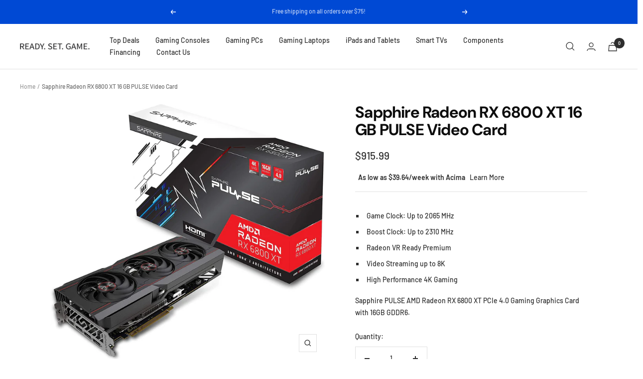

--- FILE ---
content_type: text/html; charset=utf-8
request_url: https://ready-set-game.com/en-ca/products/amd-rx-6800xt-16gb
body_size: 33668
content:
<!-- Affirm -->
<script>
_affirm_config = {
   public_api_key:  "3BGXWT5KWO2IOI17",
   script:          "https://cdn1.affirm.com/js/v2/affirm.js"
};
(function(l,g,m,e,a,f,b){var d,c=l[m]||{},h=document.createElement(f),n=document.getElementsByTagName(f)[0],k=function(a,b,c){return function(){a[b]._.push([c,arguments])}};c[e]=k(c,e,"set");d=c[e];c[a]={};c[a]._=[];d._=[];c[a][b]=k(c,a,b);a=0;for(b="set add save post open empty reset on off trigger ready setProduct".split(" ");a<b.length;a++)d[b[a]]=k(c,e,b[a]);a=0;for(b=["get","token","url","items"];a<b.length;a++)d[b[a]]=function(){};h.async=!0;h.src=g[f];n.parentNode.insertBefore(h,n);delete g[f];d(g);l[m]=c})(window,_affirm_config,"affirm","checkout","ui","script","ready");
// Use your live public API Key and https://cdn1.affirm.com/js/v2/affirm.js script to point to Affirm production environment.
</script>
<!-- End Affirm -->

<!doctype html><html class="no-js" lang="en" dir="ltr">
  <head>
    <meta charset="utf-8">
    <meta name="viewport" content="width=device-width, initial-scale=1.0, height=device-height, minimum-scale=1.0, maximum-scale=1.0">
    <meta name="theme-color" content="#ffffff">

    <title>Sapphire Radeon RX 6800 XT 16 GB PULSE Video Card</title><meta name="description" content="Game Clock: Up to 2065 MHz Boost Clock: Up to 2310 MHz Radeon VR Ready Premium Video Streaming up to 8K High Performance 4K Gaming Sapphire PULSE AMD Radeon RX 6800 XT PCIe 4.0 Gaming Graphics Card with 16GB GDDR6."><link rel="canonical" href="https://ready-set-game.com/en-ca/products/amd-rx-6800xt-16gb"><link rel="shortcut icon" href="//ready-set-game.com/cdn/shop/files/My_project_1_96x96.png?v=1679441027" type="image/png"><link rel="preconnect" href="https://cdn.shopify.com">
    <link rel="dns-prefetch" href="https://productreviews.shopifycdn.com">
    <link rel="dns-prefetch" href="https://www.google-analytics.com"><link rel="preconnect" href="https://fonts.shopifycdn.com" crossorigin><link rel="preload" as="style" href="//ready-set-game.com/cdn/shop/t/24/assets/theme.css?v=183969422500663036891713383661">
    <link rel="preload" as="script" href="//ready-set-game.com/cdn/shop/t/24/assets/vendor.js?v=31715688253868339281713383661">
    <link rel="preload" as="script" href="//ready-set-game.com/cdn/shop/t/24/assets/theme.js?v=47122120058715274541713383661"><link rel="preload" as="fetch" href="/en-ca/products/amd-rx-6800xt-16gb.js" crossorigin>
      <link rel="preload" as="image" imagesizes="(max-width: 999px) calc(100vw - 48px), 640px" imagesrcset="//ready-set-game.com/cdn/shop/products/81EkCyIHlJL._AC_SL1500__1_400x.jpg?v=1650238012 400w, //ready-set-game.com/cdn/shop/products/81EkCyIHlJL._AC_SL1500__1_500x.jpg?v=1650238012 500w, //ready-set-game.com/cdn/shop/products/81EkCyIHlJL._AC_SL1500__1_600x.jpg?v=1650238012 600w, //ready-set-game.com/cdn/shop/products/81EkCyIHlJL._AC_SL1500__1_700x.jpg?v=1650238012 700w, //ready-set-game.com/cdn/shop/products/81EkCyIHlJL._AC_SL1500__1_800x.jpg?v=1650238012 800w, //ready-set-game.com/cdn/shop/products/81EkCyIHlJL._AC_SL1500__1_900x.jpg?v=1650238012 900w, //ready-set-game.com/cdn/shop/products/81EkCyIHlJL._AC_SL1500__1_1000x.jpg?v=1650238012 1000w, //ready-set-game.com/cdn/shop/products/81EkCyIHlJL._AC_SL1500__1_1100x.jpg?v=1650238012 1100w, //ready-set-game.com/cdn/shop/products/81EkCyIHlJL._AC_SL1500__1_1200x.jpg?v=1650238012 1200w, //ready-set-game.com/cdn/shop/products/81EkCyIHlJL._AC_SL1500__1_1300x.jpg?v=1650238012 1300w, //ready-set-game.com/cdn/shop/products/81EkCyIHlJL._AC_SL1500__1_1400x.jpg?v=1650238012 1400w, //ready-set-game.com/cdn/shop/products/81EkCyIHlJL._AC_SL1500__1_1500x.jpg?v=1650238012 1500w, //ready-set-game.com/cdn/shop/products/81EkCyIHlJL._AC_SL1500__1_1600x.jpg?v=1650238012 1600w, //ready-set-game.com/cdn/shop/products/81EkCyIHlJL._AC_SL1500__1_1700x.jpg?v=1650238012 1700w, //ready-set-game.com/cdn/shop/products/81EkCyIHlJL._AC_SL1500__1_1800x.jpg?v=1650238012 1800w
"><meta property="og:type" content="product">
  <meta property="og:title" content="Sapphire Radeon RX 6800 XT 16 GB PULSE Video Card">
  <meta property="product:price:amount" content="915.99">
  <meta property="product:price:currency" content="USD"><meta property="og:image" content="http://ready-set-game.com/cdn/shop/products/81EkCyIHlJL._AC_SL1500__1.jpg?v=1650238012">
  <meta property="og:image:secure_url" content="https://ready-set-game.com/cdn/shop/products/81EkCyIHlJL._AC_SL1500__1.jpg?v=1650238012">
  <meta property="og:image:width" content="2056">
  <meta property="og:image:height" content="1920"><meta property="og:description" content="Game Clock: Up to 2065 MHz Boost Clock: Up to 2310 MHz Radeon VR Ready Premium Video Streaming up to 8K High Performance 4K Gaming Sapphire PULSE AMD Radeon RX 6800 XT PCIe 4.0 Gaming Graphics Card with 16GB GDDR6."><meta property="og:url" content="https://ready-set-game.com/en-ca/products/amd-rx-6800xt-16gb">
<meta property="og:site_name" content="Ready. Set. Game."><meta name="twitter:card" content="summary"><meta name="twitter:title" content="Sapphire Radeon RX 6800 XT 16 GB PULSE Video Card">
  <meta name="twitter:description" content="
Game Clock: Up to 2065 MHz
Boost Clock: Up to 2310 MHz
Radeon VR Ready Premium
Video Streaming up to 8K
High Performance 4K Gaming

Sapphire PULSE AMD Radeon RX 6800 XT PCIe 4.0 Gaming Graphics Card with 16GB GDDR6."><meta name="twitter:image" content="https://ready-set-game.com/cdn/shop/products/81EkCyIHlJL._AC_SL1500__1_1200x1200_crop_center.jpg?v=1650238012">
  <meta name="twitter:image:alt" content="">
    
  <script type="application/ld+json">
  {
    "@context": "https://schema.org",
    "@type": "Product",
    "offers": [{
          "@type": "Offer",
          "name": "Default Title",
          "availability":"https://schema.org/InStock",
          "price": 915.99,
          "priceCurrency": "USD",
          "priceValidUntil": "2026-02-04","sku": "11304-03-20G","url": "/en-ca/products/amd-rx-6800xt-16gb?variant=41512484634799"
        }
],
    "brand": {
      "@type": "Brand",
      "name": "Sapphire"
    },
    "name": "Sapphire Radeon RX 6800 XT 16 GB PULSE Video Card",
    "description": "\nGame Clock: Up to 2065 MHz\nBoost Clock: Up to 2310 MHz\nRadeon VR Ready Premium\nVideo Streaming up to 8K\nHigh Performance 4K Gaming\n\nSapphire PULSE AMD Radeon RX 6800 XT PCIe 4.0 Gaming Graphics Card with 16GB GDDR6.",
    "category": "Computer Components",
    "url": "/en-ca/products/amd-rx-6800xt-16gb",
    "sku": "11304-03-20G",
    "image": {
      "@type": "ImageObject",
      "url": "https://ready-set-game.com/cdn/shop/products/81EkCyIHlJL._AC_SL1500__1_1024x.jpg?v=1650238012",
      "image": "https://ready-set-game.com/cdn/shop/products/81EkCyIHlJL._AC_SL1500__1_1024x.jpg?v=1650238012",
      "name": "",
      "width": "1024",
      "height": "1024"
    }
  }
  </script>



  <script type="application/ld+json">
  {
    "@context": "https://schema.org",
    "@type": "BreadcrumbList",
  "itemListElement": [{
      "@type": "ListItem",
      "position": 1,
      "name": "Home",
      "item": "https://ready-set-game.com"
    },{
          "@type": "ListItem",
          "position": 2,
          "name": "Sapphire Radeon RX 6800 XT 16 GB PULSE Video Card",
          "item": "https://ready-set-game.com/en-ca/products/amd-rx-6800xt-16gb"
        }]
  }
  </script>

    <link rel="preload" href="//ready-set-game.com/cdn/fonts/dm_sans/dmsans_n7.97e21d81502002291ea1de8aefb79170c6946ce5.woff2" as="font" type="font/woff2" crossorigin><link rel="preload" href="//ready-set-game.com/cdn/fonts/barlow/barlow_n5.a193a1990790eba0cc5cca569d23799830e90f07.woff2" as="font" type="font/woff2" crossorigin><style>
  /* Typography (heading) */
  @font-face {
  font-family: "DM Sans";
  font-weight: 700;
  font-style: normal;
  font-display: swap;
  src: url("//ready-set-game.com/cdn/fonts/dm_sans/dmsans_n7.97e21d81502002291ea1de8aefb79170c6946ce5.woff2") format("woff2"),
       url("//ready-set-game.com/cdn/fonts/dm_sans/dmsans_n7.af5c214f5116410ca1d53a2090665620e78e2e1b.woff") format("woff");
}

@font-face {
  font-family: "DM Sans";
  font-weight: 700;
  font-style: italic;
  font-display: swap;
  src: url("//ready-set-game.com/cdn/fonts/dm_sans/dmsans_i7.52b57f7d7342eb7255084623d98ab83fd96e7f9b.woff2") format("woff2"),
       url("//ready-set-game.com/cdn/fonts/dm_sans/dmsans_i7.d5e14ef18a1d4a8ce78a4187580b4eb1759c2eda.woff") format("woff");
}

/* Typography (body) */
  @font-face {
  font-family: Barlow;
  font-weight: 500;
  font-style: normal;
  font-display: swap;
  src: url("//ready-set-game.com/cdn/fonts/barlow/barlow_n5.a193a1990790eba0cc5cca569d23799830e90f07.woff2") format("woff2"),
       url("//ready-set-game.com/cdn/fonts/barlow/barlow_n5.ae31c82169b1dc0715609b8cc6a610b917808358.woff") format("woff");
}

@font-face {
  font-family: Barlow;
  font-weight: 500;
  font-style: italic;
  font-display: swap;
  src: url("//ready-set-game.com/cdn/fonts/barlow/barlow_i5.714d58286997b65cd479af615cfa9bb0a117a573.woff2") format("woff2"),
       url("//ready-set-game.com/cdn/fonts/barlow/barlow_i5.0120f77e6447d3b5df4bbec8ad8c2d029d87fb21.woff") format("woff");
}

@font-face {
  font-family: Barlow;
  font-weight: 600;
  font-style: normal;
  font-display: swap;
  src: url("//ready-set-game.com/cdn/fonts/barlow/barlow_n6.329f582a81f63f125e63c20a5a80ae9477df68e1.woff2") format("woff2"),
       url("//ready-set-game.com/cdn/fonts/barlow/barlow_n6.0163402e36247bcb8b02716880d0b39568412e9e.woff") format("woff");
}

@font-face {
  font-family: Barlow;
  font-weight: 600;
  font-style: italic;
  font-display: swap;
  src: url("//ready-set-game.com/cdn/fonts/barlow/barlow_i6.5a22bd20fb27bad4d7674cc6e666fb9c77d813bb.woff2") format("woff2"),
       url("//ready-set-game.com/cdn/fonts/barlow/barlow_i6.1c8787fcb59f3add01a87f21b38c7ef797e3b3a1.woff") format("woff");
}

:root {--heading-color: 13, 13, 13;
    --text-color: 46, 46, 46;
    --background: 255, 255, 255;
    --secondary-background: 245, 245, 245;
    --border-color: 224, 224, 224;
    --border-color-darker: 171, 171, 171;
    --success-color: 60, 110, 113;
    --success-background: 216, 226, 227;
    --error-color: 222, 42, 42;
    --error-background: 253, 240, 240;
    --primary-button-background: 0, 73, 212;
    --primary-button-text-color: 255, 255, 255;
    --secondary-button-background: 5, 30, 56;
    --secondary-button-text-color: 255, 255, 255;
    --product-star-rating: 246, 164, 41;
    --product-on-sale-accent: 222, 43, 43;
    --product-sold-out-accent: 91, 91, 91;
    --product-custom-label-background: 5, 30, 56;
    --product-custom-label-text-color: 255, 255, 255;
    --product-custom-label-2-background: 46, 158, 123;
    --product-custom-label-2-text-color: 255, 255, 255;
    --product-low-stock-text-color: 222, 43, 43;
    --product-in-stock-text-color: 46, 158, 123;
    --loading-bar-background: 46, 46, 46;

    /* We duplicate some "base" colors as root colors, which is useful to use on drawer elements or popover without. Those should not be overridden to avoid issues */
    --root-heading-color: 13, 13, 13;
    --root-text-color: 46, 46, 46;
    --root-background: 255, 255, 255;
    --root-border-color: 224, 224, 224;
    --root-primary-button-background: 0, 73, 212;
    --root-primary-button-text-color: 255, 255, 255;

    --base-font-size: 14px;
    --heading-font-family: "DM Sans", sans-serif;
    --heading-font-weight: 700;
    --heading-font-style: normal;
    --heading-text-transform: normal;
    --text-font-family: Barlow, sans-serif;
    --text-font-weight: 500;
    --text-font-style: normal;
    --text-font-bold-weight: 600;

    /* Typography (font size) */
    --heading-xxsmall-font-size: 10px;
    --heading-xsmall-font-size: 10px;
    --heading-small-font-size: 11px;
    --heading-large-font-size: 32px;
    --heading-h1-font-size: 32px;
    --heading-h2-font-size: 28px;
    --heading-h3-font-size: 26px;
    --heading-h4-font-size: 22px;
    --heading-h5-font-size: 18px;
    --heading-h6-font-size: 16px;

    /* Control the look and feel of the theme by changing radius of various elements */
    --button-border-radius: 0px;
    --block-border-radius: 0px;
    --block-border-radius-reduced: 0px;
    --color-swatch-border-radius: 100%;

    /* Button size */
    --button-height: 48px;
    --button-small-height: 40px;

    /* Form related */
    --form-input-field-height: 48px;
    --form-input-gap: 16px;
    --form-submit-margin: 24px;

    /* Product listing related variables */
    --product-list-block-spacing: 32px;

    /* Video related */
    --play-button-background: 255, 255, 255;
    --play-button-arrow: 46, 46, 46;

    /* RTL support */
    --transform-logical-flip: 1;
    --transform-origin-start: left;
    --transform-origin-end: right;

    /* Other */
    --zoom-cursor-svg-url: url(//ready-set-game.com/cdn/shop/t/24/assets/zoom-cursor.svg?v=172829407222261240431713383661);
    --arrow-right-svg-url: url(//ready-set-game.com/cdn/shop/t/24/assets/arrow-right.svg?v=110841875187433202191713383661);
    --arrow-left-svg-url: url(//ready-set-game.com/cdn/shop/t/24/assets/arrow-left.svg?v=73089120240841302341713383661);

    /* Some useful variables that we can reuse in our CSS. Some explanation are needed for some of them:
       - container-max-width-minus-gutters: represents the container max width without the edge gutters
       - container-outer-width: considering the screen width, represent all the space outside the container
       - container-outer-margin: same as container-outer-width but get set to 0 inside a container
       - container-inner-width: the effective space inside the container (minus gutters)
       - grid-column-width: represents the width of a single column of the grid
       - vertical-breather: this is a variable that defines the global "spacing" between sections, and inside the section
                            to create some "breath" and minimum spacing
     */
    --container-max-width: 1600px;
    --container-gutter: 24px;
    --container-max-width-minus-gutters: calc(var(--container-max-width) - (var(--container-gutter)) * 2);
    --container-outer-width: max(calc((100vw - var(--container-max-width-minus-gutters)) / 2), var(--container-gutter));
    --container-outer-margin: var(--container-outer-width);
    --container-inner-width: calc(100vw - var(--container-outer-width) * 2);

    --grid-column-count: 10;
    --grid-gap: 24px;
    --grid-column-width: calc((100vw - var(--container-outer-width) * 2 - var(--grid-gap) * (var(--grid-column-count) - 1)) / var(--grid-column-count));

    --vertical-breather: 28px;
    --vertical-breather-tight: 28px;

    /* Shopify related variables */
    --payment-terms-background-color: #ffffff;
  }

  @media screen and (min-width: 741px) {
    :root {
      --container-gutter: 40px;
      --grid-column-count: 20;
      --vertical-breather: 40px;
      --vertical-breather-tight: 40px;

      /* Typography (font size) */
      --heading-xsmall-font-size: 11px;
      --heading-small-font-size: 12px;
      --heading-large-font-size: 48px;
      --heading-h1-font-size: 48px;
      --heading-h2-font-size: 36px;
      --heading-h3-font-size: 30px;
      --heading-h4-font-size: 22px;
      --heading-h5-font-size: 18px;
      --heading-h6-font-size: 16px;

      /* Form related */
      --form-input-field-height: 52px;
      --form-submit-margin: 32px;

      /* Button size */
      --button-height: 52px;
      --button-small-height: 44px;
    }
  }

  @media screen and (min-width: 1200px) {
    :root {
      --vertical-breather: 48px;
      --vertical-breather-tight: 48px;
      --product-list-block-spacing: 48px;

      /* Typography */
      --heading-large-font-size: 58px;
      --heading-h1-font-size: 50px;
      --heading-h2-font-size: 44px;
      --heading-h3-font-size: 32px;
      --heading-h4-font-size: 26px;
      --heading-h5-font-size: 22px;
      --heading-h6-font-size: 16px;
    }
  }

  @media screen and (min-width: 1600px) {
    :root {
      --vertical-breather: 48px;
      --vertical-breather-tight: 48px;
    }
  }
</style>
    <script>
  // This allows to expose several variables to the global scope, to be used in scripts
  window.themeVariables = {
    settings: {
      direction: "ltr",
      pageType: "product",
      cartCount: 0,
      moneyFormat: "${{amount}}",
      moneyWithCurrencyFormat: "${{amount}} USD",
      showVendor: false,
      discountMode: "saving",
      currencyCodeEnabled: false,
      searchMode: "product,article,collection",
      searchUnavailableProducts: "last",
      cartType: "drawer",
      cartCurrency: "USD",
      mobileZoomFactor: 2.5
    },

    routes: {
      host: "ready-set-game.com",
      rootUrl: "\/en-ca",
      rootUrlWithoutSlash: "\/en-ca",
      cartUrl: "\/en-ca\/cart",
      cartAddUrl: "\/en-ca\/cart\/add",
      cartChangeUrl: "\/en-ca\/cart\/change",
      searchUrl: "\/en-ca\/search",
      predictiveSearchUrl: "\/en-ca\/search\/suggest",
      productRecommendationsUrl: "\/en-ca\/recommendations\/products"
    },

    strings: {
      accessibilityDelete: "Delete",
      accessibilityClose: "Close",
      collectionSoldOut: "Sold out",
      collectionDiscount: "Save @savings@",
      productSalePrice: "Sale price",
      productRegularPrice: "Regular price",
      productFormUnavailable: "Unavailable",
      productFormSoldOut: "Sold out",
      productFormPreOrder: "Pre-order",
      productFormAddToCart: "Add to cart",
      searchNoResults: "No results could be found.",
      searchNewSearch: "New search",
      searchProducts: "Products",
      searchArticles: "Journal",
      searchPages: "Pages",
      searchCollections: "Collections",
      cartViewCart: "View cart",
      cartItemAdded: "Item added to your cart!",
      cartItemAddedShort: "Added to your cart!",
      cartAddOrderNote: "Add order note",
      cartEditOrderNote: "Edit order note",
      shippingEstimatorNoResults: "Sorry, we do not ship to your address.",
      shippingEstimatorOneResult: "There is one shipping rate for your address:",
      shippingEstimatorMultipleResults: "There are several shipping rates for your address:",
      shippingEstimatorError: "One or more error occurred while retrieving shipping rates:"
    },

    libs: {
      flickity: "\/\/ready-set-game.com\/cdn\/shop\/t\/24\/assets\/flickity.js?v=7371222024733052561713383661",
      photoswipe: "\/\/ready-set-game.com\/cdn\/shop\/t\/24\/assets\/photoswipe.js?v=132268647426145925301713383661",
      qrCode: "\/\/ready-set-game.com\/cdn\/shopifycloud\/storefront\/assets\/themes_support\/vendor\/qrcode-3f2b403b.js"
    },

    breakpoints: {
      phone: 'screen and (max-width: 740px)',
      tablet: 'screen and (min-width: 741px) and (max-width: 999px)',
      tabletAndUp: 'screen and (min-width: 741px)',
      pocket: 'screen and (max-width: 999px)',
      lap: 'screen and (min-width: 1000px) and (max-width: 1199px)',
      lapAndUp: 'screen and (min-width: 1000px)',
      desktop: 'screen and (min-width: 1200px)',
      wide: 'screen and (min-width: 1400px)'
    }
  };

  if ('noModule' in HTMLScriptElement.prototype) {
    // Old browsers (like IE) that does not support module will be considered as if not executing JS at all
    document.documentElement.className = document.documentElement.className.replace('no-js', 'js');

    requestAnimationFrame(() => {
      const viewportHeight = (window.visualViewport ? window.visualViewport.height : document.documentElement.clientHeight);
      document.documentElement.style.setProperty('--window-height',viewportHeight + 'px');
    });
  }// We save the product ID in local storage to be eventually used for recently viewed section
    try {
      const items = JSON.parse(localStorage.getItem('theme:recently-viewed-products') || '[]');

      // We check if the current product already exists, and if it does not, we add it at the start
      if (!items.includes(7210180804783)) {
        items.unshift(7210180804783);
      }

      localStorage.setItem('theme:recently-viewed-products', JSON.stringify(items.slice(0, 20)));
    } catch (e) {
      // Safari in private mode does not allow setting item, we silently fail
    }</script>

    <link rel="stylesheet" href="//ready-set-game.com/cdn/shop/t/24/assets/theme.css?v=183969422500663036891713383661">

    <script src="//ready-set-game.com/cdn/shop/t/24/assets/vendor.js?v=31715688253868339281713383661" defer></script>
    <script src="//ready-set-game.com/cdn/shop/t/24/assets/theme.js?v=47122120058715274541713383661" defer></script>
    <script src="//ready-set-game.com/cdn/shop/t/24/assets/custom.js?v=167639537848865775061713383661" defer></script>

    <script>window.performance && window.performance.mark && window.performance.mark('shopify.content_for_header.start');</script><meta name="facebook-domain-verification" content="unkvzcv3z9v8g4vd027ci9il1a8yuo">
<meta name="google-site-verification" content="LLbeMaFNRJUAncQYqOi0c7RSvA6v2TkEjjrI5Igvm3s">
<meta name="google-site-verification" content="del26GJel2zvXFV7KNnsjSC-e2Qx3bnPTvda8NVh7oI">
<meta name="google-site-verification" content="flveQfgWBz_ozRQ6MiOF_phqP864LHKzsqIm9g05NPs">
<meta id="shopify-digital-wallet" name="shopify-digital-wallet" content="/60615196847/digital_wallets/dialog">
<meta name="shopify-checkout-api-token" content="28fa3ef70a12f1a6ea3415a33218452c">
<meta id="in-context-paypal-metadata" data-shop-id="60615196847" data-venmo-supported="true" data-environment="production" data-locale="en_US" data-paypal-v4="true" data-currency="USD">
<link rel="alternate" hreflang="x-default" href="https://ready-set-game.com/products/amd-rx-6800xt-16gb">
<link rel="alternate" hreflang="en" href="https://ready-set-game.com/products/amd-rx-6800xt-16gb">
<link rel="alternate" hreflang="en-CA" href="https://ready-set-game.com/en-ca/products/amd-rx-6800xt-16gb">
<link rel="alternate" type="application/json+oembed" href="https://ready-set-game.com/en-ca/products/amd-rx-6800xt-16gb.oembed">
<script async="async" src="/checkouts/internal/preloads.js?locale=en-CA"></script>
<script id="shopify-features" type="application/json">{"accessToken":"28fa3ef70a12f1a6ea3415a33218452c","betas":["rich-media-storefront-analytics"],"domain":"ready-set-game.com","predictiveSearch":true,"shopId":60615196847,"locale":"en"}</script>
<script>var Shopify = Shopify || {};
Shopify.shop = "techfast-gaming.myshopify.com";
Shopify.locale = "en";
Shopify.currency = {"active":"USD","rate":"1.0"};
Shopify.country = "CA";
Shopify.theme = {"name":"ExtendFix - Ready. Set. Game. - Extend","id":135965212847,"schema_name":"Focal","schema_version":"8.6.1","theme_store_id":714,"role":"main"};
Shopify.theme.handle = "null";
Shopify.theme.style = {"id":null,"handle":null};
Shopify.cdnHost = "ready-set-game.com/cdn";
Shopify.routes = Shopify.routes || {};
Shopify.routes.root = "/en-ca/";</script>
<script type="module">!function(o){(o.Shopify=o.Shopify||{}).modules=!0}(window);</script>
<script>!function(o){function n(){var o=[];function n(){o.push(Array.prototype.slice.apply(arguments))}return n.q=o,n}var t=o.Shopify=o.Shopify||{};t.loadFeatures=n(),t.autoloadFeatures=n()}(window);</script>
<script id="shop-js-analytics" type="application/json">{"pageType":"product"}</script>
<script defer="defer" async type="module" src="//ready-set-game.com/cdn/shopifycloud/shop-js/modules/v2/client.init-shop-cart-sync_BT-GjEfc.en.esm.js"></script>
<script defer="defer" async type="module" src="//ready-set-game.com/cdn/shopifycloud/shop-js/modules/v2/chunk.common_D58fp_Oc.esm.js"></script>
<script defer="defer" async type="module" src="//ready-set-game.com/cdn/shopifycloud/shop-js/modules/v2/chunk.modal_xMitdFEc.esm.js"></script>
<script type="module">
  await import("//ready-set-game.com/cdn/shopifycloud/shop-js/modules/v2/client.init-shop-cart-sync_BT-GjEfc.en.esm.js");
await import("//ready-set-game.com/cdn/shopifycloud/shop-js/modules/v2/chunk.common_D58fp_Oc.esm.js");
await import("//ready-set-game.com/cdn/shopifycloud/shop-js/modules/v2/chunk.modal_xMitdFEc.esm.js");

  window.Shopify.SignInWithShop?.initShopCartSync?.({"fedCMEnabled":true,"windoidEnabled":true});

</script>
<script>(function() {
  var isLoaded = false;
  function asyncLoad() {
    if (isLoaded) return;
    isLoaded = true;
    var urls = ["https:\/\/cdn.shopify.com\/s\/files\/1\/0606\/1519\/6847\/t\/4\/assets\/affirmShopify.js?v=1667848465\u0026shop=techfast-gaming.myshopify.com","\/\/cdn.shopify.com\/proxy\/b91ae4420ab4bbbb4b1e49e416ab59b0a145b11a54fe41f1c70b86524d07d7f2\/bingshoppingtool-t2app-prod.trafficmanager.net\/uet\/tracking_script?shop=techfast-gaming.myshopify.com\u0026sp-cache-control=cHVibGljLCBtYXgtYWdlPTkwMA","https:\/\/intg.snapchat.com\/shopify\/shopify-scevent-init.js?id=8d83ad55-0108-455f-a7a6-9654bbdbac89\u0026shop=techfast-gaming.myshopify.com","\/\/cdn.shopify.com\/proxy\/f520733ea8eb25b904a574a7bb25a09cb90d4d66e086fd8778bf248107830ff0\/bingshoppingtool-t2app-prod.trafficmanager.net\/api\/ShopifyMT\/v1\/uet\/tracking_script?shop=techfast-gaming.myshopify.com\u0026sp-cache-control=cHVibGljLCBtYXgtYWdlPTkwMA","https:\/\/s3.eu-west-1.amazonaws.com\/production-klarna-il-shopify-osm\/68067b99f3edfdf685e075340f0b1ce6d48f9e31\/techfast-gaming.myshopify.com-1713549011392.js?shop=techfast-gaming.myshopify.com"];
    for (var i = 0; i < urls.length; i++) {
      var s = document.createElement('script');
      s.type = 'text/javascript';
      s.async = true;
      s.src = urls[i];
      var x = document.getElementsByTagName('script')[0];
      x.parentNode.insertBefore(s, x);
    }
  };
  if(window.attachEvent) {
    window.attachEvent('onload', asyncLoad);
  } else {
    window.addEventListener('load', asyncLoad, false);
  }
})();</script>
<script id="__st">var __st={"a":60615196847,"offset":-21600,"reqid":"ab810755-0ac5-46dc-aafd-c6934637adde-1769345633","pageurl":"ready-set-game.com\/en-ca\/products\/amd-rx-6800xt-16gb","u":"aa740dd8d267","p":"product","rtyp":"product","rid":7210180804783};</script>
<script>window.ShopifyPaypalV4VisibilityTracking = true;</script>
<script id="form-persister">!function(){'use strict';const t='contact',e='new_comment',n=[[t,t],['blogs',e],['comments',e],[t,'customer']],o='password',r='form_key',c=['recaptcha-v3-token','g-recaptcha-response','h-captcha-response',o],s=()=>{try{return window.sessionStorage}catch{return}},i='__shopify_v',u=t=>t.elements[r],a=function(){const t=[...n].map((([t,e])=>`form[action*='/${t}']:not([data-nocaptcha='true']) input[name='form_type'][value='${e}']`)).join(',');var e;return e=t,()=>e?[...document.querySelectorAll(e)].map((t=>t.form)):[]}();function m(t){const e=u(t);a().includes(t)&&(!e||!e.value)&&function(t){try{if(!s())return;!function(t){const e=s();if(!e)return;const n=u(t);if(!n)return;const o=n.value;o&&e.removeItem(o)}(t);const e=Array.from(Array(32),(()=>Math.random().toString(36)[2])).join('');!function(t,e){u(t)||t.append(Object.assign(document.createElement('input'),{type:'hidden',name:r})),t.elements[r].value=e}(t,e),function(t,e){const n=s();if(!n)return;const r=[...t.querySelectorAll(`input[type='${o}']`)].map((({name:t})=>t)),u=[...c,...r],a={};for(const[o,c]of new FormData(t).entries())u.includes(o)||(a[o]=c);n.setItem(e,JSON.stringify({[i]:1,action:t.action,data:a}))}(t,e)}catch(e){console.error('failed to persist form',e)}}(t)}const f=t=>{if('true'===t.dataset.persistBound)return;const e=function(t,e){const n=function(t){return'function'==typeof t.submit?t.submit:HTMLFormElement.prototype.submit}(t).bind(t);return function(){let t;return()=>{t||(t=!0,(()=>{try{e(),n()}catch(t){(t=>{console.error('form submit failed',t)})(t)}})(),setTimeout((()=>t=!1),250))}}()}(t,(()=>{m(t)}));!function(t,e){if('function'==typeof t.submit&&'function'==typeof e)try{t.submit=e}catch{}}(t,e),t.addEventListener('submit',(t=>{t.preventDefault(),e()})),t.dataset.persistBound='true'};!function(){function t(t){const e=(t=>{const e=t.target;return e instanceof HTMLFormElement?e:e&&e.form})(t);e&&m(e)}document.addEventListener('submit',t),document.addEventListener('DOMContentLoaded',(()=>{const e=a();for(const t of e)f(t);var n;n=document.body,new window.MutationObserver((t=>{for(const e of t)if('childList'===e.type&&e.addedNodes.length)for(const t of e.addedNodes)1===t.nodeType&&'FORM'===t.tagName&&a().includes(t)&&f(t)})).observe(n,{childList:!0,subtree:!0,attributes:!1}),document.removeEventListener('submit',t)}))}()}();</script>
<script integrity="sha256-4kQ18oKyAcykRKYeNunJcIwy7WH5gtpwJnB7kiuLZ1E=" data-source-attribution="shopify.loadfeatures" defer="defer" src="//ready-set-game.com/cdn/shopifycloud/storefront/assets/storefront/load_feature-a0a9edcb.js" crossorigin="anonymous"></script>
<script data-source-attribution="shopify.dynamic_checkout.dynamic.init">var Shopify=Shopify||{};Shopify.PaymentButton=Shopify.PaymentButton||{isStorefrontPortableWallets:!0,init:function(){window.Shopify.PaymentButton.init=function(){};var t=document.createElement("script");t.src="https://ready-set-game.com/cdn/shopifycloud/portable-wallets/latest/portable-wallets.en.js",t.type="module",document.head.appendChild(t)}};
</script>
<script data-source-attribution="shopify.dynamic_checkout.buyer_consent">
  function portableWalletsHideBuyerConsent(e){var t=document.getElementById("shopify-buyer-consent"),n=document.getElementById("shopify-subscription-policy-button");t&&n&&(t.classList.add("hidden"),t.setAttribute("aria-hidden","true"),n.removeEventListener("click",e))}function portableWalletsShowBuyerConsent(e){var t=document.getElementById("shopify-buyer-consent"),n=document.getElementById("shopify-subscription-policy-button");t&&n&&(t.classList.remove("hidden"),t.removeAttribute("aria-hidden"),n.addEventListener("click",e))}window.Shopify?.PaymentButton&&(window.Shopify.PaymentButton.hideBuyerConsent=portableWalletsHideBuyerConsent,window.Shopify.PaymentButton.showBuyerConsent=portableWalletsShowBuyerConsent);
</script>
<script>
  function portableWalletsCleanup(e){e&&e.src&&console.error("Failed to load portable wallets script "+e.src);var t=document.querySelectorAll("shopify-accelerated-checkout .shopify-payment-button__skeleton, shopify-accelerated-checkout-cart .wallet-cart-button__skeleton"),e=document.getElementById("shopify-buyer-consent");for(let e=0;e<t.length;e++)t[e].remove();e&&e.remove()}function portableWalletsNotLoadedAsModule(e){e instanceof ErrorEvent&&"string"==typeof e.message&&e.message.includes("import.meta")&&"string"==typeof e.filename&&e.filename.includes("portable-wallets")&&(window.removeEventListener("error",portableWalletsNotLoadedAsModule),window.Shopify.PaymentButton.failedToLoad=e,"loading"===document.readyState?document.addEventListener("DOMContentLoaded",window.Shopify.PaymentButton.init):window.Shopify.PaymentButton.init())}window.addEventListener("error",portableWalletsNotLoadedAsModule);
</script>

<script type="module" src="https://ready-set-game.com/cdn/shopifycloud/portable-wallets/latest/portable-wallets.en.js" onError="portableWalletsCleanup(this)" crossorigin="anonymous"></script>
<script nomodule>
  document.addEventListener("DOMContentLoaded", portableWalletsCleanup);
</script>

<link id="shopify-accelerated-checkout-styles" rel="stylesheet" media="screen" href="https://ready-set-game.com/cdn/shopifycloud/portable-wallets/latest/accelerated-checkout-backwards-compat.css" crossorigin="anonymous">
<style id="shopify-accelerated-checkout-cart">
        #shopify-buyer-consent {
  margin-top: 1em;
  display: inline-block;
  width: 100%;
}

#shopify-buyer-consent.hidden {
  display: none;
}

#shopify-subscription-policy-button {
  background: none;
  border: none;
  padding: 0;
  text-decoration: underline;
  font-size: inherit;
  cursor: pointer;
}

#shopify-subscription-policy-button::before {
  box-shadow: none;
}

      </style>

<script>window.performance && window.performance.mark && window.performance.mark('shopify.content_for_header.end');</script>
  
  <!-- "snippets/shogun-head.liquid" was not rendered, the associated app was uninstalled -->
	<meta name="google-site-verification" content="LLbeMaFNRJUAncQYqOi0c7RSvA6v2TkEjjrI5Igvm3s" />

	<script>var loox_global_hash = '1656698745723';</script><style>.loox-reviews-default { max-width: 1200px; margin: 0 auto; }.loox-rating .loox-icon { color:#ffcd3c; }</style>
<meta name="facebook-domain-verification" content="vp58fxgzzvinbzdx54ceyh9wx7wp7e" />

    <!-- Extend -- Render Extend SDK Configuration script --> 
    <!-- Extend - Add necessary SDK script tags and configure the store -->
<script src='https://sdk.helloextend.com/extend-sdk-client/v1/extend-sdk-client.min.js' defer='defer'></script>
<script src='https://sdk.helloextend.com/extend-sdk-client-shopify-addon/v1/extend-sdk-client-shopify-addon.min.js' defer='defer'></script>

<script>
    window.addEventListener('DOMContentLoaded', function(){
        window.Extend.config({storeId: '684d1bdf-bbdf-4786-a861-e5dc7273eed7', environment: 'production'});
        window.Extend.integration = {};

        // Extend - Analytics and writeLogs boolean
        window.Extend.integration.analytics = true;
        window.Extend.integration.writeLogs = false;

        // Extend - QA Cypress booleans
        window.Extend.integration.isExtendPdpOfferEnabled = true;
        window.Extend.integration.isExtendOfferModalEnabled = true;
        window.Extend.integration.isExtendMainCartOfferEnabled = true;

        // Only defines utils if Extend and ExtendShopify is defined
        if (window.Extend && window.ExtendShopify) {
            const extendUtils = {

                /*
                * takes in object and logs it if writeLogs is true
                * @param {object} objToLog will be an object of information to log
                */
                logger: (objToLog) => {
                    try {
                        if(Extend.integration.writeLogs){
                            console.log("EXTEND: ", objToLog);
                        }
                    } catch (error) {
                        console.warn("EXTEND: " + error);
                    }
                }
            };
            window.Extend.integration.utils = extendUtils;
        }
    })
</script>

<!-- Extend - Render aftermarket integration snippet -->
<script>
    window.addEventListener('DOMContentLoaded', function () {
        if (window.Extend && window.ExtendShopify && window.Shopify && window.Shopify.currency && window.Shopify.currency.active === 'USD') {
            try {
                // Get params from URL
                const params = (new URL(document.location)).searchParams;

                // Check if leadToken or leadtoken is in the URL
                let leadToken = params.get('leadToken')
                    ? params.get('leadToken')
                    : params.get('leadtoken');

                if (leadToken) {
                    Extend.aftermarketModal.open({
                        leadToken: leadToken,
                        onClose: function (plan, product, quantity) {
                            if (plan && product) {
                                ExtendShopify.addPlanToCart({
                                    plan: plan,
                                    product: product,
                                    leadToken: leadToken,
                                    quantity: quantity || 1
                                }, function () {
                                    window.location = '/cart'
                                })
                            }
                        }
                    });
                }
            } catch (error) {
                console.error("EXTEND: " + error);
            }
        }
    });
</script>
<!-- Extend - Render analytics -->
<script>

// run scripts on DOMContentLoaded to avoid affecting site load time
window.addEventListener('DOMContentLoaded', function() {

    // Only run ajax integration if Extend and ExtendShopify is defined, the currency is set to USD and analytics are enabled
    if (window.Extend && window.ExtendShopify && Extend.integration.analytics && window.Shopify && window.Shopify.currency && window.Shopify.currency.active === 'USD') {

        /***********************/
        /* util functions      */
        /***********************/

        // getPlanId - Takes in the cart and a product ID and returns the plan ID for that product
        function getPlanId(cart, productId) {
            let planId;
            cart.items.forEach(function(item) {
                if (item.properties.Ref && item.properties.Ref === productId) 
                    planId = item.sku.toString();
                
            })
            return planId
        }

        /***********************/
        /* end util functions  */
        /***********************/

        // productAnalytics() - Takes in the product ID and quantity at the time it is added to the cart
        let productAnalytics = function(prodId, prodQty) {
            if (prodId) {
                if (!prodQty) 
                    prodQty = 1;
                
                Extend.trackProductAddedToCart({productId: prodId.toString(), productQuantity: parseInt(prodQty)});
            } else {
                console.warn("Extend: Product id is " + prodId)
            }
        }

        // cartAnalytics() - Takes in the oldCart and the newCart at a point where the cart updates
        let cartAnalytics = function(oldCart, newCart) {
            try{
                //if there is an old or new cart with items. 
                if (oldCart && newCart && oldCart.items && newCart.items) { 
                    // Triggers if an item has been removed
                    if (oldCart.items.length > newCart.items.length) {
                        oldCart.items.forEach(function(currentItem) {
                            let productFound = false
                            newCart.items.forEach(function(currentNewItem) {
                                if (currentItem.id == currentNewItem.id) {
                                    productFound = true
                                }
                            })

                            // making sdk call of which product was removed from cart
                            if (productFound === false) {
                                if (currentItem.vendor === 'Extend' && currentItem && currentItem.sku && currentItem.properties.Ref) {
                                    Extend.trackOfferRemovedFromCart({productId: currentItem.properties.Ref.toString(), planId: currentItem.sku.toString()});
                                } else if (currentItem.id) {
                                    Extend.trackProductRemovedFromCart({productId: currentItem.id.toString()})
                                }
                            }
                        })

                        // Triggers if an item quantity has changed
                    } else if (oldCart.item_count != newCart.item_count) {
                        oldCart.items.forEach(function(currentItem) {
                            newCart.items.forEach(function(currentNewItem) {

                                // Runs when the updated item is found if its not an Extend warranty
                                if (currentItem.id == currentNewItem.id && currentItem.quantity != currentNewItem.quantity && currentItem.vendor != 'Extend') {
                                    if (currentItem.id && currentNewItem.quantity && ExtendShopify.warrantyAlreadyInCart(currentItem.id.toString(), oldCart.items)) { // Gets the associated plan ID using the product ID
                                        let planId = getPlanId(newCart, currentItem.id.toString())

                                        // Product has warranty in cart
                                        Extend.trackOfferUpdated({
                                            productId: currentItem.id.toString(),
                                            planId: planId,
                                            updates: {
                                                warrantyQuantity: parseInt(currentNewItem.quantity),
                                                productQuantity: parseInt(currentNewItem.quantity)
                                            }
                                        });
                                    } else if (currentItem.id && currentNewItem.quantity) { // Product has no warranty in cart
                                        Extend.trackProductUpdated({
                                            productId: currentItem.id.toString(),
                                            updates: {
                                                productQuantity: parseInt(currentNewItem.quantity)
                                            }
                                        });
                                    }
                                }
                            })
                        })
                    }
                } else {
                    console.warn("EXTEND: corrupt cart objects");
                }
            }catch(error){
                console.error("EXTEND: "+ error);
            }
        }

        window.Extend.integration.productAnalytics = productAnalytics;
        window.Extend.integration.cartAnalytics = cartAnalytics;

    }
}) 
</script>
<!-- Extend -- Load product integration script -->
<script>

    // Run scripts on DOMContentLoaded to avoid affecting site load time
    window.addEventListener('DOMContentLoaded', function() {

        // Checks if Extend lives in the window and the active currency is USD before showing Extend offers
        if (window.Extend && window.ExtendShopify && window.Shopify && window.Shopify.currency && window.Shopify.currency.active === 'USD' && window.meta.page.pageType == 'product') {

            /************************/
            /* Initial Variables    */
            /************************/
            const productForm = document.querySelector('form[is="product-form"]'); // Change this to the product form element
            const addToCartButton = productForm.querySelector('button[data-product-add-to-cart-button]'); // Change this to the Add-To-Cart element
            const extendOffer = document.createElement('div');
            const extendUtils = window.Extend.integration.utils;
            const extendLogger = extendUtils.logger;

            extendOffer.className = 'extend-offer';
            addToCartButton.parentElement.insertBefore(extendOffer, addToCartButton);

            /************************/
            /* QA Cypress Variables */
            /************************/
            window.Extend.integration.pdpProductForm = productForm;
            window.Extend.integration.pdpAddToCartButton = addToCartButton;
            window.Extend.integration.pdpExtendOffer = extendOffer;

            /************************/
            /* initProductOffer     */
            /************************/
            // Initializes product offers and handles ATC button functionality for the main PDP ATC
            function initProductOffer() {
                try{
                    extendLogger({productForm, addToCartButton, extendOffer});

                    // Fail safes
                    if (!productForm || !addToCartButton || !extendOffer){
                        throw new Error("Exiting - missing productForm, addToCartButton, or extendOffer")
                    } 
                    
                    // Check if product is an extend warranty, if so disable the atc
                    function isExtend() {
                        if (meta.product && meta.product.vendor === 'Extend') {
                            addToCartButton.disabled = true;
                        }
                    }
    
                    // Checks if product is an Extend warranty and if so disables
                    isExtend();

                    // Grabs the variantId from the productForm and renders the initial offers for it
                    let variantId = productForm.id.value;
                    Extend.buttons.render(extendOffer, {referenceId: variantId});

                    // Listens for changes to the productForm and sets the activeProduct for extend via variantID
                    productForm.addEventListener('change', function() {
                        variantId = productForm.id.value
                        if (variantId) {
                            Extend.setActiveProduct(extendOffer, variantId);
                            isExtend();
                        } 
                    });
    
                    // click simulation handling add to cart
                    function handleAddToCart(e) {
                        e.preventDefault();
                        e.stopImmediatePropagation();
    
                        const quantityEl = productForm.querySelector('[name="quantity"]');
                        const quantity = quantityEl && quantityEl.value;
                        ExtendShopify.handleAddToCart(extendOffer, {
                            quantity: quantity,
                            modal: true,
                            done: function() {
    
                                // Trigger Analytics
                                if (window.Extend.integration.analytics) 
                                    window.Extend.integration.productAnalytics(variantId, quantity);
                                
                                // remove default click listener
                                addToCartButton.removeEventListener('click', handleAddToCart, true);
    
                                // click atc button
                                addToCartButton.click();
    
                                // add default click listener back
                                addToCartButton.addEventListener('click', handleAddToCart, true);
                            }
                        });
                    }
    
                    // run handleCaddtoCart when we click ATC, capturing event
                    addToCartButton.addEventListener('click', handleAddToCart, true);
                }catch(error){
                    console.error("EXTEND:", error)
                }
            }

            // Initial product offer render
            initProductOffer();
        }

    })
</script>

<style>
    .extend-offer {
        padding-bottom: 5px;
    }
</style>
<!-- Extend -- Load cart integration script -->
<script>
    
    // run scripts on DOMContentLoaded to avoid affecting site load time
    window.addEventListener('DOMContentLoaded', function() {
        
        // Only run ajax integration if Extend and ExtendShopify is defined, and the currency is set to USD
        if (window.Extend && window.ExtendShopify && window.Shopify && window.Shopify.currency && window.Shopify.currency.active === 'USD' && window.location.pathname.indexOf('cart') > -1) {
            
            /*****************************************/
            /* Global Variables - THEME SPECIFIC     */
            /*****************************************/
            let cartRowItem = 'tr.line-item'; // This is the container element for each item in the cart
            let cartRowItemTitle; // This is the title anchor element for the product
            let cartRowItemImage = '.line-item__image-wrapper'; // This is the product image or image anchor element
            let cartRowItemQuantity; // This is the input element containing the product quantity
            let warrantyContainer = '.product-item-meta'; // This is the container where the offer will be appended
            let cartQuantitySelectorIncrease; // This is the QTY increase element
            let cartQuantitySelectorDecrease; // This is the QTY decrease element
            let subtotal = '.cart__total-container:last-child' // This is the element containing the subtotal amount for the cartsubtotal; // This is the element containing the subtotal amount for the cart
            let warrantyOriginalMeta = 'span.product-item-meta__property'; // Each warranty metadata item we want to remove.
            let metadataContainer; // This is where warranty metadata will be appended (Product and Term)
            
            if (window.screen.width > 741) {
                cartRowItemTitle = '.product-item-meta__title.hidden-phone'; // This is the title anchor element for the product
                cartRowItemQuantity = 'line-item-quantity:not(.hidden-tablet-and-up) input[name="updates[]"]'; // This is the input element containing the product quantity
                cartQuantitySelectorIncrease = 'line-item-quantity:not(.hidden-tablet-and-up) .quantity-selector:first-child' // This is the QTY increase element
                cartQuantitySelectorDecrease = 'line-item-quantity:not(.hidden-tablet-and-up) .quantity-selector:last-child' // This is the QTY decrease element
            } else {
                cartRowItemTitle = '.product-item-meta__title.hidden-tablet-and-up'; // This is the title anchor element for the product
                cartRowItemQuantity = 'line-item-quantity.hidden-tablet-and-up input[name="updates[]"]'; // This is the input element containing the product quantity
                cartQuantitySelectorIncrease = '.line-item-quantity.hidden-tablet-and-up .quantity-selector:first-child' // This is the QTY increase element
                cartQuantitySelectorDecrease = '.line-item-quantity.hidden-tablet-and-up .quantity-selector:last-child' // This is the QTY decrease element
            }
            
            let offerClass = 'extend-cart-offer'; // This is the class that will be assigned to each Extend offer
            let titleReformat = false; // If warranty titles contain various extra characters, set this to true. Sets title to 'Extend Protection Plan'
            let localCart = {"note":null,"attributes":{},"original_total_price":0,"total_price":0,"total_discount":0,"total_weight":0.0,"item_count":0,"items":[],"requires_shipping":false,"currency":"USD","items_subtotal_price":0,"cart_level_discount_applications":[],"checkout_charge_amount":0}; // Shopify Cart Object on initial load
            const extendUtils = window.Extend.integration.utils;
            const extendLogger = extendUtils.logger;
            let regEx = /\d+$/;
            
            // QA Cypress variables
            window.Extend.integration.mainCartRowItem = cartRowItem;
            window.Extend.integration.mainCartRowItemTitle = cartRowItemTitle;
            window.Extend.integration.mainCartRowItemImage = cartRowItemImage;
            window.Extend.integration.mainCartRowItemQuantity = cartRowItemQuantity;
            window.Extend.integration.mainCartWarrantyContainer = warrantyContainer;
            window.Extend.integration.mainCartWarrantyOriginalMeta = warrantyOriginalMeta;
            window.Extend.integration.mainCartMetadataContainer = metadataContainer;
            window.mainCartQuantitySelectorIncrease = cartQuantitySelectorIncrease;
            window.mainCartQuantitySelectorDecrease = cartQuantitySelectorDecrease;
            window.Extend.integration.mainCartSubTotal = subtotal;
            window.Extend.integration.mainCartOffer = offerClass;
            
            
            // Fail safe for cart
            if (!localCart){
                console.error("EXTEND: Exiting - localCart unavailable")
                return false;
            } 
            
            /***********************/
            /* util functions      */
            /***********************/
            // findAll(element) - querySelectorAll to search for children in document OR a parentElement
            function findAll(elementToFind, parentElement) {
                const items = parentElement
                ? parentElement.querySelectorAll(elementToFind)
                : document.querySelectorAll(elementToFind);
                return items;
            }
            
            /**************************************/
            /* refreshCart - THEME SPECIFIC       */
            /**************************************/
            // Refresh the cart (hard refresh by default)
            function refreshCart() {
                location.href = location.hash
                ? location.href.substring(0, location.href.indexOf('#'))
                : location.href;
            }
            
            /***********************/
            /* createElement       */
            /***********************/
            // createElement(product) - Takes in the product element, and creates the Extend offer element + appends the offer
            function createElement(product, index) {
                try{
                    // Removes existing offer elements before creating new ones
                    let extendOffer = product.querySelector('.' + offerClass);
                    if (extendOffer) 
                    extendOffer.remove();
                    
                    let url = product.querySelector(cartRowItemTitle).href;
                    
                    if (!url){
                        throw new Error("Exiting - url unavailable")
                    } 
                    
                    // Grabs variant ID from URL if available, otherwise from localCart
                    let variantId = url.match(regEx) ? url.match(regEx)[0] : localCart.items[index].id;
                    
                    // Select quantity value
                    let quantity = product.querySelector(cartRowItemQuantity).value;
                    
                    // Parent container to append ajax offer
                    let container = product.querySelector(warrantyContainer);
                    
                    extendLogger({url, variantId, quantity, container});
                    
                    // Fail safes
                    if (!variantId || !quantity || !container){
                        throw new Error ("Exiting - variant, quantity or container unavailable");
                    }
                    
                    // Create new element & set class, data-extend-variant, and data-extend-quantity attributes
                    let newExtendOffer = document.createElement('div');
                    newExtendOffer.className = offerClass;
                    newExtendOffer.setAttribute('data-extend-variant', variantId);
                    newExtendOffer.setAttribute('data-extend-quantity', quantity);
                    
                    // Append the offer to the container element (THEME SPECIFIC)
                    container.append(newExtendOffer);
                }catch(error){
                    console.error("EXTEND:", error);
                }
            }
            
            /************************/
            /* Handle Styling       */
            /************************/
            // Finds all cartRowItems and styles only Extend warranties
            function handleStyling() {
                
                findAll(cartRowItem).forEach(function(el, index) {
                    try{
                        // Grab the title of the current item
                        let title = el.querySelector(cartRowItemTitle);
                        extendLogger({title});
                        
                        // Title fail safe
                        if (!title){
                            throw new Error ("Exiting - title unavailable");
                        }
                        
                        // If it's a warranty set isExtend to true and remove links
                        if (title.innerText.toLowerCase().indexOf('extend protection') > -1) { // Grab the image of the current item and fail safe
                            // Select and remove pointerEvents from warranty title
                            title.style.pointerEvents = 'none';
                            
                            if (titleReformat === true) {
                                title.innerText = 'Extend Protection Plan';
                            };
                            
                            let image = el.querySelector(cartRowItemImage);
                            extendLogger({"image":image});
                            
                            if (!image){
                                throw new Error ("Exiting - image unavailable");
                            }
                            
                            // Select and remove pointerEvents from warranty image
                            image.style.pointerEvents = 'none';
                            
                            /**************************************/
                            /* THEME SPECIFIC STYLING START       */
                            /**************************************/
                            
                            // Removes old metadata
                            if (el.querySelector(warrantyOriginalMeta)) {
                                findAll(warrantyOriginalMeta, el).forEach(function(each) {
                                    each.remove();
                                })
                            }
                            
                            // Selects where to append warranty metadata
                            let contentContainer = el.querySelector(metadataContainer)
                            let warrantyProductData;
                            let warrantyTermData;
                            
                            if (localCart.items[index].options_with_values && localCart.items[index].options_with_values[1]) { // Finds the ref id string in the product info string and replaces with an empty string
                                let regexReplace = localCart.items[index].options_with_values[0].value.match(/\-\d{5,}/g);
                                warrantyProductData = localCart.items[index].options_with_values[0].value.replace(regexReplace, '');
                                warrantyTermData = localCart.items[index].options_with_values[1].value;
                            } else {
                                warrantyProductData = localCart.items[index].properties.Product;
                                warrantyTermData = localCart.items[index].properties.Term;
                            }
                            
                            // Appends Product and Term metadata
                            if (el.querySelector(metadataContainer)) {
                                let warrantyProductName = document.createElement('p');
                                warrantyProductName.className = 'extend-warranty-info';
                                warrantyProductName.innerHTML = 'Product: ' + warrantyProductData;
                                warrantyProductName.style.margin = '0';
                                warrantyProductName.setAttribute('data-cy', 'warranty-description-product');
                                let warrantyProductTerm = document.createElement('p')
                                warrantyProductTerm.className = 'extend-warranty-info';
                                warrantyProductTerm.innerHTML = 'Term: ' + warrantyTermData;
                                warrantyProductTerm.style.margin = '0';
                                warrantyProductTerm.setAttribute('data-cy', 'warranty-description-term');
                                
                                // Only append the metadata if it's not already there
                                if (! el.querySelector('.extend-warranty-info')) {
                                    contentContainer.append(warrantyProductName, warrantyProductTerm);
                                }
                            }
                            
                            /**************************************/
                            /* THEME SPECIFIC STYLING END         */
                            /**************************************/
                            
                        } else if (title.innerText.toLowerCase().indexOf('extend shipping') > -1) {
                            el.style.display = 'none';
                        } else { // Create an offer element for each product
                            createElement(el, index);
                        }
                    }catch(error){
                        console.error("EXTEND:", error);
                    }
                });
            }
            
            // SHIPPING PROTECTION
            const shippingProtectionOfferId = 'extend-shipping-offer' // This is the ID that will be assigned to the Extend Shipping Protection Offer
            const shippingProtectionContainer = '.cart__recap' // This is where the shipping protection offer will be PREPENDED (Switch to append or insertBefore as needed)
            
            function renderOrUpdateSP(spcart) {
                const mappedCartItems = ExtendShopify.spCartMapper(spcart.items)
                if (Extend.shippingProtection._instance !== null) {
                    Extend.shippingProtection.update({ items: mappedCartItems })
                } else {
                    const shippingProtectionOffer = document.createElement('div')
                    shippingProtectionOffer.id = shippingProtectionOfferId;
                    document.querySelector(shippingProtectionContainer).prepend(shippingProtectionOffer)
                    
                    const isShippingProtectionInCart = ExtendShopify.shippingProtectionInCart(spcart.items);
                    
                    Extend.shippingProtection.render({
                        selector: '#extend-shipping-offer',
                        items: mappedCartItems,
                        isShippingProtectionInCart,
                        onEnable(quote) {
                            ExtendShopify.addSpPlanToCart({
                                quote,
                                // Remove next line for ajax
                                cart: spcart,
                                callback(err, resp) {
                                    if (err) {
                                        return;
                                    } else {
                                        window.location.reload()
                                    }
                                },
                            })
                        },
                        onDisable(quote) {
                            ExtendShopify.updateSpPlanInCart({
                                action: 'remove',
                                quote,
                                // Remove next line for ajax
                                cart: spcart,
                                callback(err, resp) {
                                    // an error occurred
                                    if (err) {
                                        return;
                                    } else if (resp.isUpdated) window.location.reload()
                                },
                            })
                        },
                        onUpdate(quote) {
                            ExtendShopify.updateSpPlanInCart({
                                action: 'update',
                                quote,
                                // Remove next line for ajax
                                cart: spcart,
                                callback(err, resp) {
                                    // an error occurred
                                    if (err) {
                                        return;
                                    } else if (resp.isUpdated) window.location.reload()
                                },
                            })
                        },
                    });  
                }
            }
            
            // normalizeCartSP should be the called at the very top of initializeCartOffers()
            function normalizeCartSP() {
                ExtendShopify.updateExtendLineItems({
                    balanceCart: true,
                    callback(err, data) {
                        if (!err && data && (data.updates || data.additions)) {
                            location.reload()
                        }
                        renderOrUpdateSP(data.cart)
                    },
                })
            }
            
            /************************/
            /* initializeCartOffer  */
            /************************/
            // Invokes handleStyling and finds all offers in the cart, handling both normalization and balancing
            function initializeCartOffer() {
                normalizeCartSP();

                // Handles styling and creates offer elements
                handleStyling();
                
                // Find all offer elements
                findAll('.' + offerClass).forEach(function(el) {
                    
                    // Grab attributes out of element
                    let variantId = el.getAttribute('data-extend-variant');
                    let quantity = el.getAttribute('data-extend-quantity');
                    
                    // If there's already a warranty in cart, return
                    if (ExtendShopify.warrantyAlreadyInCart(variantId, localCart.items)) {
                        return true;
                    }else{
                        // Render all other buttons
                        Extend.buttons.renderSimpleOffer(el, {
                            referenceId: variantId,
                            onAddToCart: function(options) {
                                ExtendShopify.addPlanToCart({
                                    plan: options.plan,
                                    product: options.product,
                                    quantity: quantity
                                }, function(err) {
                                    try{
                                        // An error occurred
                                        if (err) {
                                            throw new Error({"Exiting - Error in onAddToCart": error});
                                        } else {
                                            refreshCart();
                                        }
                                    }catch(error){
                                        console.error("EXTEND:", error)
                                    }
                                });
                            }
                        });
                    }
                })
            }
            
            // initializeCartOffer when script is initially rendered
            initializeCartOffer();
            
            window.addEventListener('refreshAjaxCart', function(e) {
                fetch('/cart.js', {
                    credentials: 'same-origin',
                    method: 'GET',
                    headers: {
                        'Content-Type': 'application/json',
                        'X-Requested-With': 'XMLHttpRequest'
                    }
                })
                .then((e) => {
                    e.json()
                    .then((e) => {
                        if (window.Extend.integration.analytics) 
                        window.Extend.integration.cartAnalytics(localCart, e);
                        
                        localCart = e;
                        initializeCartOffer();
                    })                    
                    .catch((error) => {
                        console.error("EXTEND:", error)
                    });
                })
                .catch((error) => {
                    console.error("EXTEND: Failed to fetch cart - ", error)
                });
            });
        }
    });
</script>

<style>
    #extend-shipping-offer {
        text-align: center;
        max-height: 70px;
        margin-bottom: 10px;
    }

    #extend-shipping-offer div {
        max-height: 85px;
        padding-left: 0px !important;
        padding-top: 0px !important;
    }

    #extend-offers-modal-iframe {
        z-index: 99999999999 !important;
    }
    
    #extend-learn-more-modal-iframe {
        z-index: 99999999999 !important;
    }
</style>
<!-- Extend -- Load side cart integration script -->
<script>
    
    // run scripts on DOMContentLoaded to avoid affecting site load time
    window.addEventListener('DOMContentLoaded', function() {
        
        // Only run ajax integration if Extend and ExtendShopify is defined, and the currency is set to USD
        if (window.Extend && window.ExtendShopify && window.Shopify && window.Shopify.currency && window.Shopify.currency.active === 'USD' && window.location.pathname.indexOf('cart') < 0) {
            
            /*****************************************/
            /* Global Variables - THEME SPECIFIC     */
            /*****************************************/
            
            let cartRowItem = 'line-item'; // This is the container element for each item in the cart
            let cartRowItemTitle = '.product-item-meta__title'; // This is the title anchor element for the product
            let cartRowItemImage = '.line-item__image-wrapper'; // This is the product image or image anchor element
            let cartRowItemQuantity = 'input[name="updates[]"]'; // This is the input element containing the product quantity
            let warrantyContainer = '.line-item__info'; // This is the container where the offer will be appended
            let warrantyOriginalMeta = 'span.product-item-meta__property'; // Each warranty metadata item we want to remove.
            let metadataContainer = '[ADD SELECTOR HERE]'; // This is where warranty metadata will be appended (Product and Term)
            let offerClass = 'extend-cart-offer'; // This is the class that will be assigned to each Extend offer
            let titleReformat = false; // If warranty titles contain various extra characters, set this to true. Sets title to 'Extend Protection Plan'
            let localCart = {"note":null,"attributes":{},"original_total_price":0,"total_price":0,"total_discount":0,"total_weight":0.0,"item_count":0,"items":[],"requires_shipping":false,"currency":"USD","items_subtotal_price":0,"cart_level_discount_applications":[],"checkout_charge_amount":0}; // Shopify Cart Object on initial load
            const extendUtils = window.Extend.integration.utils;
            const extendLogger = extendUtils.logger;
            let regEx = /\d+$/;
            
            // QA Cypress variables
            window.Extend.integration.mainCartRowItem = cartRowItem;
            window.Extend.integration.mainCartRowItemTitle = cartRowItemTitle;
            window.Extend.integration.mainCartRowItemImage = cartRowItemImage;
            window.Extend.integration.mainCartRowItemQuantity = cartRowItemQuantity;
            window.Extend.integration.mainCartWarrantyContainer = warrantyContainer;
            window.Extend.integration.mainCartWarrantyOriginalMeta = warrantyOriginalMeta;
            window.Extend.integration.mainCartMetadataContainer = metadataContainer;
            window.Extend.integration.mainCartOffer = offerClass;
            
            
            // Fail safe for cart
            if (!localCart){
                console.error("EXTEND: Exiting - localCart unavailable")
                return false;
            } 
            
            /***********************/
            /* util functions      */
            /***********************/
            // findAll(element) - querySelectorAll to search for children in document OR a parentElement
            function findAll(elementToFind, parentElement) {
                const items = parentElement
                ? parentElement.querySelectorAll(elementToFind)
                : document.querySelectorAll(elementToFind);
                return items;
            }
            
            /**************************************/
            /* refreshCart - THEME SPECIFIC       */
            /**************************************/
            // Refresh the cart (hard refresh by default)
            function refreshCart() {
                document.documentElement.dispatchEvent(new CustomEvent('cart:refresh'));
            }
            
            /***********************/
            /* createElement       */
            /***********************/
            // createElement(product) - Takes in the product element, and creates the Extend offer element + appends the offer
            function createElement(product, index) {
                try{
                    // Removes existing offer elements before creating new ones
                    let extendOffer = product.querySelector('.' + offerClass);
                    if (extendOffer) 
                    extendOffer.remove();
                    
                    let url = product.querySelector(cartRowItemTitle).href;
                    
                    if (!url){
                        throw new Error("Exiting - url unavailable")
                    } 
                    
                    // Grabs variant ID from URL if available, otherwise from localCart
                    let variantId = url.match(regEx) ? url.match(regEx)[0] : localCart.items[index].id;
                    
                    // Select quantity value
                    let quantity = product.querySelector(cartRowItemQuantity).value;
                    
                    // Parent container to append ajax offer
                    let container = product.querySelector(warrantyContainer);
                    
                    extendLogger({url, variantId, quantity, container});
                    
                    // Fail safes
                    if (!variantId || !quantity || !container){
                        throw new Error ("Exiting - variant, quantity or container unavailable");
                    }
                    
                    // Create new element & set class, data-extend-variant, and data-extend-quantity attributes
                    let newExtendOffer = document.createElement('div');
                    newExtendOffer.className = offerClass;
                    newExtendOffer.setAttribute('data-extend-variant', variantId);
                    newExtendOffer.setAttribute('data-extend-quantity', quantity);
                    
                    // Append the offer to the container element (THEME SPECIFIC)
                    container.append(newExtendOffer);
                }catch(error){
                    console.error("EXTEND:", error);
                }
            }
            
            /************************/
            /* Handle Styling       */
            /************************/
            // Finds all cartRowItems and styles only Extend warranties
            function handleStyling() {
                
                findAll(cartRowItem).forEach(function(el, index) {
                    try{
                        // Grab the title of the current item
                        let title = el.querySelector(cartRowItemTitle);
                        extendLogger({title});
                        
                        // Title fail safe
                        if (!title){
                            throw new Error ("Exiting - title unavailable");
                        }
                        
                        // If it's a warranty set isExtend to true and remove links
                        if (title.innerHTML.toLowerCase().indexOf('extend protection') > -1) { // Grab the image of the current item and fail safe
                            // Select and remove pointerEvents from warranty title
                            title.style.pointerEvents = 'none';
                            
                            if (titleReformat === true) {
                                title.innerText = 'Extend Protection Plan';
                            };
                            
                            let image = el.querySelector(cartRowItemImage);
                            extendLogger({image});
                            
                            if (!image){
                                throw new Error ("Exiting - image unavailable");
                            }
                            
                            // Select and remove pointerEvents from warranty image
                            image.style.pointerEvents = 'none';
                            
                            /**************************************/
                            /* THEME SPECIFIC STYLING START       */
                            /**************************************/
                            
                            // Removes old metadata
                            if (el.querySelector(warrantyOriginalMeta)) {
                                findAll(warrantyOriginalMeta, el).forEach(function(each) {
                                    each.remove();
                                })
                            }
                            
                            /**************************************/
                            /* THEME SPECIFIC STYLING END         */
                            /**************************************/
                            
                        } else if (title.innerHTML.toLowerCase().indexOf('extend shipping') > -1) {
                            el.style.display = 'none';
                        } else { // Create an offer element for each product
                            createElement(el, index);
                        }
                    }catch(error){
                        console.error("EXTEND:", error);
                    }
                });
            }
            
            // SHIPPING PROTECTION
            const shippingProtectionOfferId = 'extend-shipping-offer' // This is the ID that will be assigned to the Extend Shipping Protection Offer
            const shippingProtectionContainer = '.mini-cart__drawer-footer' // This is where the shipping protection offer will be PREPENDED (Switch to append or insertBefore as needed)
            
            function renderOrUpdateSP(spcart) {
                const mappedCartItems = ExtendShopify.spCartMapper(spcart.items)
                
                if (document.querySelector('#' + shippingProtectionOfferId)) {
                    document.getElementById(shippingProtectionOfferId).remove();
                }
            
                const shippingProtectionOffer = document.createElement('div')
                shippingProtectionOffer.id = shippingProtectionOfferId;
                shippingProtectionOffer.style.textAlign = 'end';
                document.querySelector(shippingProtectionContainer).prepend(shippingProtectionOffer)
                
                const isShippingProtectionInCart = ExtendShopify.shippingProtectionInCart(spcart.items);
                
                Extend.shippingProtection.render({
                    selector: '#extend-shipping-offer',
                    items: mappedCartItems,
                    isShippingProtectionInCart,
                    onEnable(quote) {
                        ExtendShopify.addSpPlanToCart({
                            quote,
                            callback(err, resp) {
                                if (err) {
                                    return;
                                } else {
                                    refreshCart()
                                }
                            },
                        })
                    },
                    onDisable(quote) {
                        ExtendShopify.updateSpPlanInCart({
                            action: 'remove',
                            quote,
                            callback(err, resp) {
                                // an error occurred
                                if (err) {
                                    return;
                                } else if (resp.isUpdated) refreshCart()
                            },
                        })
                    },
                    onUpdate(quote) {
                        ExtendShopify.updateSpPlanInCart({
                            action: 'update',
                            quote,
                            callback(err, resp) {
                                // an error occurred
                                if (err) {
                                    return;
                                } else if (resp.isUpdated) refreshCart()
                            },
                        })
                    },
                });
            }
            
            // normalizeCartSP should be the called at the very top of initializeCartOffers()
            function normalizeCartSP() {
                ExtendShopify.updateExtendLineItems({
                    balanceCart: true,
                    callback(err, data) {
                        if (!err && data && (data.updates || data.additions)) {
                            refreshCart();
                        } else {
                            renderOrUpdateSP(data.cart)
                        }
                    },
                })
            }
            
            /************************/
            /* initializeCartOffer  */
            /************************/
            // Invokes handleStyling and finds all offers in the cart, handling both normalization and balancing
            function initializeCartOffer() {
                normalizeCartSP();
                
                // Handles styling and creates offer elements
                handleStyling();
                
                // Find all offer elements
                findAll('.' + offerClass).forEach(function(el) {
                    
                    // Grab attributes out of element
                    let variantId = el.getAttribute('data-extend-variant');
                    let quantity = el.getAttribute('data-extend-quantity');
                    
                    // If there's already a warranty in cart, return
                    if (ExtendShopify.warrantyAlreadyInCart(variantId, localCart.items)) {
                        return true;
                    }else{
                        // Render all other buttons
                        Extend.buttons.renderSimpleOffer(el, {
                            referenceId: variantId,
                            onAddToCart: function(options) {
                                ExtendShopify.addPlanToCart({
                                    plan: options.plan,
                                    product: options.product,
                                    quantity: quantity
                                }, function(err) {
                                    try{
                                        // An error occurred
                                        if (err) {
                                            throw new Error({"Exiting - Error in onAddToCart": error});
                                        } else {
                                            refreshCart();
                                        }
                                    }catch(error){
                                        console.error("EXTEND:", error)
                                    }
                                });
                            }
                        });
                    }
                });
            }
            
            // initializeCartOffer when script is initially rendered
            initializeCartOffer();
            
            window.addEventListener('refreshAjaxCart', function(e) {
                fetch('/cart.js', {
                    credentials: 'same-origin',
                    method: 'GET',
                    headers: {
                        'Content-Type': 'application/json',
                        'X-Requested-With': 'XMLHttpRequest'
                    }
                })
                .then((e) => {
                    e.json()
                    .then((e) => {
                        if (window.Extend.integration.analytics) 
                        window.Extend.integration.cartAnalytics(localCart, e);
                        
                        Extend.shippingProtection._instance = null;

                        localCart = e;
                        initializeCartOffer();
                    })                    
                    .catch((error) => {
                        console.error("EXTEND:", error)
                    });
                })
                .catch((error) => {
                    console.error("EXTEND: Failed to fetch cart - ", error)
                });
            });
        }
    });
</script>

<style>
    .extend-cart-offer {
        margin-top: 10px;
    }

    #extend-shipping-offer {
        text-align: center;
        max-height: 70px;
        margin-bottom: 10px;
    }

    #extend-shipping-offer div {
        max-height: 85px;
    }
    
    #extend-offers-modal-iframe {
        z-index: 99999999999 !important;
    }
    
    #extend-learn-more-modal-iframe {
        z-index: 99999999999 !important;
    }
</style>

<!-- Extend -- End Extend code -->
 
    <!-- Extend -- End Extend code --> 

<link href="https://monorail-edge.shopifysvc.com" rel="dns-prefetch">
<script>(function(){if ("sendBeacon" in navigator && "performance" in window) {try {var session_token_from_headers = performance.getEntriesByType('navigation')[0].serverTiming.find(x => x.name == '_s').description;} catch {var session_token_from_headers = undefined;}var session_cookie_matches = document.cookie.match(/_shopify_s=([^;]*)/);var session_token_from_cookie = session_cookie_matches && session_cookie_matches.length === 2 ? session_cookie_matches[1] : "";var session_token = session_token_from_headers || session_token_from_cookie || "";function handle_abandonment_event(e) {var entries = performance.getEntries().filter(function(entry) {return /monorail-edge.shopifysvc.com/.test(entry.name);});if (!window.abandonment_tracked && entries.length === 0) {window.abandonment_tracked = true;var currentMs = Date.now();var navigation_start = performance.timing.navigationStart;var payload = {shop_id: 60615196847,url: window.location.href,navigation_start,duration: currentMs - navigation_start,session_token,page_type: "product"};window.navigator.sendBeacon("https://monorail-edge.shopifysvc.com/v1/produce", JSON.stringify({schema_id: "online_store_buyer_site_abandonment/1.1",payload: payload,metadata: {event_created_at_ms: currentMs,event_sent_at_ms: currentMs}}));}}window.addEventListener('pagehide', handle_abandonment_event);}}());</script>
<script id="web-pixels-manager-setup">(function e(e,d,r,n,o){if(void 0===o&&(o={}),!Boolean(null===(a=null===(i=window.Shopify)||void 0===i?void 0:i.analytics)||void 0===a?void 0:a.replayQueue)){var i,a;window.Shopify=window.Shopify||{};var t=window.Shopify;t.analytics=t.analytics||{};var s=t.analytics;s.replayQueue=[],s.publish=function(e,d,r){return s.replayQueue.push([e,d,r]),!0};try{self.performance.mark("wpm:start")}catch(e){}var l=function(){var e={modern:/Edge?\/(1{2}[4-9]|1[2-9]\d|[2-9]\d{2}|\d{4,})\.\d+(\.\d+|)|Firefox\/(1{2}[4-9]|1[2-9]\d|[2-9]\d{2}|\d{4,})\.\d+(\.\d+|)|Chrom(ium|e)\/(9{2}|\d{3,})\.\d+(\.\d+|)|(Maci|X1{2}).+ Version\/(15\.\d+|(1[6-9]|[2-9]\d|\d{3,})\.\d+)([,.]\d+|)( \(\w+\)|)( Mobile\/\w+|) Safari\/|Chrome.+OPR\/(9{2}|\d{3,})\.\d+\.\d+|(CPU[ +]OS|iPhone[ +]OS|CPU[ +]iPhone|CPU IPhone OS|CPU iPad OS)[ +]+(15[._]\d+|(1[6-9]|[2-9]\d|\d{3,})[._]\d+)([._]\d+|)|Android:?[ /-](13[3-9]|1[4-9]\d|[2-9]\d{2}|\d{4,})(\.\d+|)(\.\d+|)|Android.+Firefox\/(13[5-9]|1[4-9]\d|[2-9]\d{2}|\d{4,})\.\d+(\.\d+|)|Android.+Chrom(ium|e)\/(13[3-9]|1[4-9]\d|[2-9]\d{2}|\d{4,})\.\d+(\.\d+|)|SamsungBrowser\/([2-9]\d|\d{3,})\.\d+/,legacy:/Edge?\/(1[6-9]|[2-9]\d|\d{3,})\.\d+(\.\d+|)|Firefox\/(5[4-9]|[6-9]\d|\d{3,})\.\d+(\.\d+|)|Chrom(ium|e)\/(5[1-9]|[6-9]\d|\d{3,})\.\d+(\.\d+|)([\d.]+$|.*Safari\/(?![\d.]+ Edge\/[\d.]+$))|(Maci|X1{2}).+ Version\/(10\.\d+|(1[1-9]|[2-9]\d|\d{3,})\.\d+)([,.]\d+|)( \(\w+\)|)( Mobile\/\w+|) Safari\/|Chrome.+OPR\/(3[89]|[4-9]\d|\d{3,})\.\d+\.\d+|(CPU[ +]OS|iPhone[ +]OS|CPU[ +]iPhone|CPU IPhone OS|CPU iPad OS)[ +]+(10[._]\d+|(1[1-9]|[2-9]\d|\d{3,})[._]\d+)([._]\d+|)|Android:?[ /-](13[3-9]|1[4-9]\d|[2-9]\d{2}|\d{4,})(\.\d+|)(\.\d+|)|Mobile Safari.+OPR\/([89]\d|\d{3,})\.\d+\.\d+|Android.+Firefox\/(13[5-9]|1[4-9]\d|[2-9]\d{2}|\d{4,})\.\d+(\.\d+|)|Android.+Chrom(ium|e)\/(13[3-9]|1[4-9]\d|[2-9]\d{2}|\d{4,})\.\d+(\.\d+|)|Android.+(UC? ?Browser|UCWEB|U3)[ /]?(15\.([5-9]|\d{2,})|(1[6-9]|[2-9]\d|\d{3,})\.\d+)\.\d+|SamsungBrowser\/(5\.\d+|([6-9]|\d{2,})\.\d+)|Android.+MQ{2}Browser\/(14(\.(9|\d{2,})|)|(1[5-9]|[2-9]\d|\d{3,})(\.\d+|))(\.\d+|)|K[Aa][Ii]OS\/(3\.\d+|([4-9]|\d{2,})\.\d+)(\.\d+|)/},d=e.modern,r=e.legacy,n=navigator.userAgent;return n.match(d)?"modern":n.match(r)?"legacy":"unknown"}(),u="modern"===l?"modern":"legacy",c=(null!=n?n:{modern:"",legacy:""})[u],f=function(e){return[e.baseUrl,"/wpm","/b",e.hashVersion,"modern"===e.buildTarget?"m":"l",".js"].join("")}({baseUrl:d,hashVersion:r,buildTarget:u}),m=function(e){var d=e.version,r=e.bundleTarget,n=e.surface,o=e.pageUrl,i=e.monorailEndpoint;return{emit:function(e){var a=e.status,t=e.errorMsg,s=(new Date).getTime(),l=JSON.stringify({metadata:{event_sent_at_ms:s},events:[{schema_id:"web_pixels_manager_load/3.1",payload:{version:d,bundle_target:r,page_url:o,status:a,surface:n,error_msg:t},metadata:{event_created_at_ms:s}}]});if(!i)return console&&console.warn&&console.warn("[Web Pixels Manager] No Monorail endpoint provided, skipping logging."),!1;try{return self.navigator.sendBeacon.bind(self.navigator)(i,l)}catch(e){}var u=new XMLHttpRequest;try{return u.open("POST",i,!0),u.setRequestHeader("Content-Type","text/plain"),u.send(l),!0}catch(e){return console&&console.warn&&console.warn("[Web Pixels Manager] Got an unhandled error while logging to Monorail."),!1}}}}({version:r,bundleTarget:l,surface:e.surface,pageUrl:self.location.href,monorailEndpoint:e.monorailEndpoint});try{o.browserTarget=l,function(e){var d=e.src,r=e.async,n=void 0===r||r,o=e.onload,i=e.onerror,a=e.sri,t=e.scriptDataAttributes,s=void 0===t?{}:t,l=document.createElement("script"),u=document.querySelector("head"),c=document.querySelector("body");if(l.async=n,l.src=d,a&&(l.integrity=a,l.crossOrigin="anonymous"),s)for(var f in s)if(Object.prototype.hasOwnProperty.call(s,f))try{l.dataset[f]=s[f]}catch(e){}if(o&&l.addEventListener("load",o),i&&l.addEventListener("error",i),u)u.appendChild(l);else{if(!c)throw new Error("Did not find a head or body element to append the script");c.appendChild(l)}}({src:f,async:!0,onload:function(){if(!function(){var e,d;return Boolean(null===(d=null===(e=window.Shopify)||void 0===e?void 0:e.analytics)||void 0===d?void 0:d.initialized)}()){var d=window.webPixelsManager.init(e)||void 0;if(d){var r=window.Shopify.analytics;r.replayQueue.forEach((function(e){var r=e[0],n=e[1],o=e[2];d.publishCustomEvent(r,n,o)})),r.replayQueue=[],r.publish=d.publishCustomEvent,r.visitor=d.visitor,r.initialized=!0}}},onerror:function(){return m.emit({status:"failed",errorMsg:"".concat(f," has failed to load")})},sri:function(e){var d=/^sha384-[A-Za-z0-9+/=]+$/;return"string"==typeof e&&d.test(e)}(c)?c:"",scriptDataAttributes:o}),m.emit({status:"loading"})}catch(e){m.emit({status:"failed",errorMsg:(null==e?void 0:e.message)||"Unknown error"})}}})({shopId: 60615196847,storefrontBaseUrl: "https://ready-set-game.com",extensionsBaseUrl: "https://extensions.shopifycdn.com/cdn/shopifycloud/web-pixels-manager",monorailEndpoint: "https://monorail-edge.shopifysvc.com/unstable/produce_batch",surface: "storefront-renderer",enabledBetaFlags: ["2dca8a86"],webPixelsConfigList: [{"id":"1475117231","configuration":"{\"ti\":\"136014315\",\"endpoint\":\"https:\/\/bat.bing.com\/action\/0\"}","eventPayloadVersion":"v1","runtimeContext":"STRICT","scriptVersion":"5ee93563fe31b11d2d65e2f09a5229dc","type":"APP","apiClientId":2997493,"privacyPurposes":["ANALYTICS","MARKETING","SALE_OF_DATA"],"dataSharingAdjustments":{"protectedCustomerApprovalScopes":["read_customer_personal_data"]}},{"id":"569016495","configuration":"{\"config\":\"{\\\"pixel_id\\\":\\\"G-FW9VDN5BBR\\\",\\\"target_country\\\":\\\"US\\\",\\\"gtag_events\\\":[{\\\"type\\\":\\\"search\\\",\\\"action_label\\\":[\\\"G-FW9VDN5BBR\\\",\\\"AW-10886663860\\\/_ZoACI2A_MEDELSdlcco\\\"]},{\\\"type\\\":\\\"begin_checkout\\\",\\\"action_label\\\":[\\\"G-FW9VDN5BBR\\\",\\\"AW-10886663860\\\/IkwTCIqA_MEDELSdlcco\\\"]},{\\\"type\\\":\\\"view_item\\\",\\\"action_label\\\":[\\\"G-FW9VDN5BBR\\\",\\\"AW-10886663860\\\/VfXNCISA_MEDELSdlcco\\\",\\\"MC-4MB1R1LXR9\\\"]},{\\\"type\\\":\\\"purchase\\\",\\\"action_label\\\":[\\\"G-FW9VDN5BBR\\\",\\\"AW-10886663860\\\/bR9MCIGA_MEDELSdlcco\\\",\\\"MC-4MB1R1LXR9\\\"]},{\\\"type\\\":\\\"page_view\\\",\\\"action_label\\\":[\\\"G-FW9VDN5BBR\\\",\\\"AW-10886663860\\\/Kx1qCNT5-8EDELSdlcco\\\",\\\"MC-4MB1R1LXR9\\\"]},{\\\"type\\\":\\\"add_payment_info\\\",\\\"action_label\\\":[\\\"G-FW9VDN5BBR\\\",\\\"AW-10886663860\\\/rxrhCIeD_MEDELSdlcco\\\"]},{\\\"type\\\":\\\"add_to_cart\\\",\\\"action_label\\\":[\\\"G-FW9VDN5BBR\\\",\\\"AW-10886663860\\\/q3N3CIeA_MEDELSdlcco\\\"]}],\\\"enable_monitoring_mode\\\":false}\"}","eventPayloadVersion":"v1","runtimeContext":"OPEN","scriptVersion":"b2a88bafab3e21179ed38636efcd8a93","type":"APP","apiClientId":1780363,"privacyPurposes":[],"dataSharingAdjustments":{"protectedCustomerApprovalScopes":["read_customer_address","read_customer_email","read_customer_name","read_customer_personal_data","read_customer_phone"]}},{"id":"439156911","configuration":"{\"pixelCode\":\"CAAMNG3C77U9MLGR7J0G\"}","eventPayloadVersion":"v1","runtimeContext":"STRICT","scriptVersion":"22e92c2ad45662f435e4801458fb78cc","type":"APP","apiClientId":4383523,"privacyPurposes":["ANALYTICS","MARKETING","SALE_OF_DATA"],"dataSharingAdjustments":{"protectedCustomerApprovalScopes":["read_customer_address","read_customer_email","read_customer_name","read_customer_personal_data","read_customer_phone"]}},{"id":"82346159","configuration":"{\"tagID\":\"2614176019068\"}","eventPayloadVersion":"v1","runtimeContext":"STRICT","scriptVersion":"18031546ee651571ed29edbe71a3550b","type":"APP","apiClientId":3009811,"privacyPurposes":["ANALYTICS","MARKETING","SALE_OF_DATA"],"dataSharingAdjustments":{"protectedCustomerApprovalScopes":["read_customer_address","read_customer_email","read_customer_name","read_customer_personal_data","read_customer_phone"]}},{"id":"10748079","configuration":"{\"myshopifyDomain\":\"techfast-gaming.myshopify.com\"}","eventPayloadVersion":"v1","runtimeContext":"STRICT","scriptVersion":"23b97d18e2aa74363140dc29c9284e87","type":"APP","apiClientId":2775569,"privacyPurposes":["ANALYTICS","MARKETING","SALE_OF_DATA"],"dataSharingAdjustments":{"protectedCustomerApprovalScopes":["read_customer_address","read_customer_email","read_customer_name","read_customer_phone","read_customer_personal_data"]}},{"id":"2031791","configuration":"{\"pixelId\":\"8d83ad55-0108-455f-a7a6-9654bbdbac89\"}","eventPayloadVersion":"v1","runtimeContext":"STRICT","scriptVersion":"c119f01612c13b62ab52809eb08154bb","type":"APP","apiClientId":2556259,"privacyPurposes":["ANALYTICS","MARKETING","SALE_OF_DATA"],"dataSharingAdjustments":{"protectedCustomerApprovalScopes":["read_customer_address","read_customer_email","read_customer_name","read_customer_personal_data","read_customer_phone"]}},{"id":"shopify-app-pixel","configuration":"{}","eventPayloadVersion":"v1","runtimeContext":"STRICT","scriptVersion":"0450","apiClientId":"shopify-pixel","type":"APP","privacyPurposes":["ANALYTICS","MARKETING"]},{"id":"shopify-custom-pixel","eventPayloadVersion":"v1","runtimeContext":"LAX","scriptVersion":"0450","apiClientId":"shopify-pixel","type":"CUSTOM","privacyPurposes":["ANALYTICS","MARKETING"]}],isMerchantRequest: false,initData: {"shop":{"name":"Ready. Set. Game.","paymentSettings":{"currencyCode":"USD"},"myshopifyDomain":"techfast-gaming.myshopify.com","countryCode":"US","storefrontUrl":"https:\/\/ready-set-game.com\/en-ca"},"customer":null,"cart":null,"checkout":null,"productVariants":[{"price":{"amount":915.99,"currencyCode":"USD"},"product":{"title":"Sapphire Radeon RX 6800 XT 16 GB PULSE Video Card","vendor":"Sapphire","id":"7210180804783","untranslatedTitle":"Sapphire Radeon RX 6800 XT 16 GB PULSE Video Card","url":"\/en-ca\/products\/amd-rx-6800xt-16gb","type":"Computer Components"},"id":"41512484634799","image":{"src":"\/\/ready-set-game.com\/cdn\/shop\/products\/81EkCyIHlJL._AC_SL1500__1.jpg?v=1650238012"},"sku":"11304-03-20G","title":"Default Title","untranslatedTitle":"Default Title"}],"purchasingCompany":null},},"https://ready-set-game.com/cdn","fcfee988w5aeb613cpc8e4bc33m6693e112",{"modern":"","legacy":""},{"shopId":"60615196847","storefrontBaseUrl":"https:\/\/ready-set-game.com","extensionBaseUrl":"https:\/\/extensions.shopifycdn.com\/cdn\/shopifycloud\/web-pixels-manager","surface":"storefront-renderer","enabledBetaFlags":"[\"2dca8a86\"]","isMerchantRequest":"false","hashVersion":"fcfee988w5aeb613cpc8e4bc33m6693e112","publish":"custom","events":"[[\"page_viewed\",{}],[\"product_viewed\",{\"productVariant\":{\"price\":{\"amount\":915.99,\"currencyCode\":\"USD\"},\"product\":{\"title\":\"Sapphire Radeon RX 6800 XT 16 GB PULSE Video Card\",\"vendor\":\"Sapphire\",\"id\":\"7210180804783\",\"untranslatedTitle\":\"Sapphire Radeon RX 6800 XT 16 GB PULSE Video Card\",\"url\":\"\/en-ca\/products\/amd-rx-6800xt-16gb\",\"type\":\"Computer Components\"},\"id\":\"41512484634799\",\"image\":{\"src\":\"\/\/ready-set-game.com\/cdn\/shop\/products\/81EkCyIHlJL._AC_SL1500__1.jpg?v=1650238012\"},\"sku\":\"11304-03-20G\",\"title\":\"Default Title\",\"untranslatedTitle\":\"Default Title\"}}]]"});</script><script>
  window.ShopifyAnalytics = window.ShopifyAnalytics || {};
  window.ShopifyAnalytics.meta = window.ShopifyAnalytics.meta || {};
  window.ShopifyAnalytics.meta.currency = 'USD';
  var meta = {"product":{"id":7210180804783,"gid":"gid:\/\/shopify\/Product\/7210180804783","vendor":"Sapphire","type":"Computer Components","handle":"amd-rx-6800xt-16gb","variants":[{"id":41512484634799,"price":91599,"name":"Sapphire Radeon RX 6800 XT 16 GB PULSE Video Card","public_title":null,"sku":"11304-03-20G"}],"remote":false},"page":{"pageType":"product","resourceType":"product","resourceId":7210180804783,"requestId":"ab810755-0ac5-46dc-aafd-c6934637adde-1769345633"}};
  for (var attr in meta) {
    window.ShopifyAnalytics.meta[attr] = meta[attr];
  }
</script>
<script class="analytics">
  (function () {
    var customDocumentWrite = function(content) {
      var jquery = null;

      if (window.jQuery) {
        jquery = window.jQuery;
      } else if (window.Checkout && window.Checkout.$) {
        jquery = window.Checkout.$;
      }

      if (jquery) {
        jquery('body').append(content);
      }
    };

    var hasLoggedConversion = function(token) {
      if (token) {
        return document.cookie.indexOf('loggedConversion=' + token) !== -1;
      }
      return false;
    }

    var setCookieIfConversion = function(token) {
      if (token) {
        var twoMonthsFromNow = new Date(Date.now());
        twoMonthsFromNow.setMonth(twoMonthsFromNow.getMonth() + 2);

        document.cookie = 'loggedConversion=' + token + '; expires=' + twoMonthsFromNow;
      }
    }

    var trekkie = window.ShopifyAnalytics.lib = window.trekkie = window.trekkie || [];
    if (trekkie.integrations) {
      return;
    }
    trekkie.methods = [
      'identify',
      'page',
      'ready',
      'track',
      'trackForm',
      'trackLink'
    ];
    trekkie.factory = function(method) {
      return function() {
        var args = Array.prototype.slice.call(arguments);
        args.unshift(method);
        trekkie.push(args);
        return trekkie;
      };
    };
    for (var i = 0; i < trekkie.methods.length; i++) {
      var key = trekkie.methods[i];
      trekkie[key] = trekkie.factory(key);
    }
    trekkie.load = function(config) {
      trekkie.config = config || {};
      trekkie.config.initialDocumentCookie = document.cookie;
      var first = document.getElementsByTagName('script')[0];
      var script = document.createElement('script');
      script.type = 'text/javascript';
      script.onerror = function(e) {
        var scriptFallback = document.createElement('script');
        scriptFallback.type = 'text/javascript';
        scriptFallback.onerror = function(error) {
                var Monorail = {
      produce: function produce(monorailDomain, schemaId, payload) {
        var currentMs = new Date().getTime();
        var event = {
          schema_id: schemaId,
          payload: payload,
          metadata: {
            event_created_at_ms: currentMs,
            event_sent_at_ms: currentMs
          }
        };
        return Monorail.sendRequest("https://" + monorailDomain + "/v1/produce", JSON.stringify(event));
      },
      sendRequest: function sendRequest(endpointUrl, payload) {
        // Try the sendBeacon API
        if (window && window.navigator && typeof window.navigator.sendBeacon === 'function' && typeof window.Blob === 'function' && !Monorail.isIos12()) {
          var blobData = new window.Blob([payload], {
            type: 'text/plain'
          });

          if (window.navigator.sendBeacon(endpointUrl, blobData)) {
            return true;
          } // sendBeacon was not successful

        } // XHR beacon

        var xhr = new XMLHttpRequest();

        try {
          xhr.open('POST', endpointUrl);
          xhr.setRequestHeader('Content-Type', 'text/plain');
          xhr.send(payload);
        } catch (e) {
          console.log(e);
        }

        return false;
      },
      isIos12: function isIos12() {
        return window.navigator.userAgent.lastIndexOf('iPhone; CPU iPhone OS 12_') !== -1 || window.navigator.userAgent.lastIndexOf('iPad; CPU OS 12_') !== -1;
      }
    };
    Monorail.produce('monorail-edge.shopifysvc.com',
      'trekkie_storefront_load_errors/1.1',
      {shop_id: 60615196847,
      theme_id: 135965212847,
      app_name: "storefront",
      context_url: window.location.href,
      source_url: "//ready-set-game.com/cdn/s/trekkie.storefront.8d95595f799fbf7e1d32231b9a28fd43b70c67d3.min.js"});

        };
        scriptFallback.async = true;
        scriptFallback.src = '//ready-set-game.com/cdn/s/trekkie.storefront.8d95595f799fbf7e1d32231b9a28fd43b70c67d3.min.js';
        first.parentNode.insertBefore(scriptFallback, first);
      };
      script.async = true;
      script.src = '//ready-set-game.com/cdn/s/trekkie.storefront.8d95595f799fbf7e1d32231b9a28fd43b70c67d3.min.js';
      first.parentNode.insertBefore(script, first);
    };
    trekkie.load(
      {"Trekkie":{"appName":"storefront","development":false,"defaultAttributes":{"shopId":60615196847,"isMerchantRequest":null,"themeId":135965212847,"themeCityHash":"12915019453591731668","contentLanguage":"en","currency":"USD","eventMetadataId":"ad5c867c-f159-434f-a6d1-26d6550dc30d"},"isServerSideCookieWritingEnabled":true,"monorailRegion":"shop_domain","enabledBetaFlags":["65f19447"]},"Session Attribution":{},"S2S":{"facebookCapiEnabled":true,"source":"trekkie-storefront-renderer","apiClientId":580111}}
    );

    var loaded = false;
    trekkie.ready(function() {
      if (loaded) return;
      loaded = true;

      window.ShopifyAnalytics.lib = window.trekkie;

      var originalDocumentWrite = document.write;
      document.write = customDocumentWrite;
      try { window.ShopifyAnalytics.merchantGoogleAnalytics.call(this); } catch(error) {};
      document.write = originalDocumentWrite;

      window.ShopifyAnalytics.lib.page(null,{"pageType":"product","resourceType":"product","resourceId":7210180804783,"requestId":"ab810755-0ac5-46dc-aafd-c6934637adde-1769345633","shopifyEmitted":true});

      var match = window.location.pathname.match(/checkouts\/(.+)\/(thank_you|post_purchase)/)
      var token = match? match[1]: undefined;
      if (!hasLoggedConversion(token)) {
        setCookieIfConversion(token);
        window.ShopifyAnalytics.lib.track("Viewed Product",{"currency":"USD","variantId":41512484634799,"productId":7210180804783,"productGid":"gid:\/\/shopify\/Product\/7210180804783","name":"Sapphire Radeon RX 6800 XT 16 GB PULSE Video Card","price":"915.99","sku":"11304-03-20G","brand":"Sapphire","variant":null,"category":"Computer Components","nonInteraction":true,"remote":false},undefined,undefined,{"shopifyEmitted":true});
      window.ShopifyAnalytics.lib.track("monorail:\/\/trekkie_storefront_viewed_product\/1.1",{"currency":"USD","variantId":41512484634799,"productId":7210180804783,"productGid":"gid:\/\/shopify\/Product\/7210180804783","name":"Sapphire Radeon RX 6800 XT 16 GB PULSE Video Card","price":"915.99","sku":"11304-03-20G","brand":"Sapphire","variant":null,"category":"Computer Components","nonInteraction":true,"remote":false,"referer":"https:\/\/ready-set-game.com\/en-ca\/products\/amd-rx-6800xt-16gb"});
      }
    });


        var eventsListenerScript = document.createElement('script');
        eventsListenerScript.async = true;
        eventsListenerScript.src = "//ready-set-game.com/cdn/shopifycloud/storefront/assets/shop_events_listener-3da45d37.js";
        document.getElementsByTagName('head')[0].appendChild(eventsListenerScript);

})();</script>
  <script>
  if (!window.ga || (window.ga && typeof window.ga !== 'function')) {
    window.ga = function ga() {
      (window.ga.q = window.ga.q || []).push(arguments);
      if (window.Shopify && window.Shopify.analytics && typeof window.Shopify.analytics.publish === 'function') {
        window.Shopify.analytics.publish("ga_stub_called", {}, {sendTo: "google_osp_migration"});
      }
      console.error("Shopify's Google Analytics stub called with:", Array.from(arguments), "\nSee https://help.shopify.com/manual/promoting-marketing/pixels/pixel-migration#google for more information.");
    };
    if (window.Shopify && window.Shopify.analytics && typeof window.Shopify.analytics.publish === 'function') {
      window.Shopify.analytics.publish("ga_stub_initialized", {}, {sendTo: "google_osp_migration"});
    }
  }
</script>
<script
  defer
  src="https://ready-set-game.com/cdn/shopifycloud/perf-kit/shopify-perf-kit-3.0.4.min.js"
  data-application="storefront-renderer"
  data-shop-id="60615196847"
  data-render-region="gcp-us-central1"
  data-page-type="product"
  data-theme-instance-id="135965212847"
  data-theme-name="Focal"
  data-theme-version="8.6.1"
  data-monorail-region="shop_domain"
  data-resource-timing-sampling-rate="10"
  data-shs="true"
  data-shs-beacon="true"
  data-shs-export-with-fetch="true"
  data-shs-logs-sample-rate="1"
  data-shs-beacon-endpoint="https://ready-set-game.com/api/collect"
></script>
</head><body class="no-focus-outline  features--image-zoom" data-instant-allow-query-string><svg class="visually-hidden">
      <linearGradient id="rating-star-gradient-half">
        <stop offset="50%" stop-color="rgb(var(--product-star-rating))" />
        <stop offset="50%" stop-color="rgb(var(--product-star-rating))" stop-opacity="0.4" />
      </linearGradient>
    </svg>

    <a href="#main" class="visually-hidden skip-to-content">Skip to content</a>
    <loading-bar class="loading-bar"></loading-bar><div id="shopify-section-announcement-bar" class="shopify-section shopify-section--announcement-bar"><style>
  :root {
    --enable-sticky-announcement-bar: 0;
  }

  #shopify-section-announcement-bar {
    --heading-color: 255, 255, 255;
    --text-color: 255, 255, 255;
    --primary-button-background: 255, 255, 255;
    --primary-button-text-color: 5, 30, 56;
    --section-background: 0, 73, 212;
    z-index: 5; /* Make sure it goes over header */position: relative;top: 0;
  }

  @media screen and (min-width: 741px) {
    :root {
      --enable-sticky-announcement-bar: 1;
    }

    #shopify-section-announcement-bar {position: -webkit-sticky;
        position: sticky;}
  }
</style><section>
    <announcement-bar auto-play cycle-speed="5" class="announcement-bar announcement-bar--multiple"><button data-action="prev" class="tap-area tap-area--large">
          <span class="visually-hidden">Previous</span>
          <svg fill="none" focusable="false" width="12" height="10" class="icon icon--nav-arrow-left-small  icon--direction-aware " viewBox="0 0 12 10">
        <path d="M12 5L2.25 5M2.25 5L6.15 9.16M2.25 5L6.15 0.840001" stroke="currentColor" stroke-width="1.3"></path>
      </svg>
        </button><div class="announcement-bar__list"><announcement-bar-item   class="announcement-bar__item" ><div class="announcement-bar__message text--xsmall"><p>Free shipping on all orders over $75!</p></div></announcement-bar-item><announcement-bar-item hidden  class="announcement-bar__item" ><div class="announcement-bar__message text--xsmall"><p>No Credit Needed Financing up to $5,000 With Acima</p></div></announcement-bar-item></div><button data-action="next" class="tap-area tap-area--large">
          <span class="visually-hidden">Next</span>
          <svg fill="none" focusable="false" width="12" height="10" class="icon icon--nav-arrow-right-small  icon--direction-aware " viewBox="0 0 12 10">
        <path d="M-3.63679e-07 5L9.75 5M9.75 5L5.85 9.16M9.75 5L5.85 0.840001" stroke="currentColor" stroke-width="1.3"></path>
      </svg>
        </button></announcement-bar>
  </section>

  <script>
    document.documentElement.style.setProperty('--announcement-bar-height', document.getElementById('shopify-section-announcement-bar').clientHeight + 'px');
  </script></div><div id="shopify-section-popup" class="shopify-section shopify-section--popup"><style>
    [aria-controls="newsletter-popup"] {
      display: none; /* Allows to hide the toggle icon in the header if the section is disabled */
    }
  </style></div><div id="shopify-section-header" class="shopify-section shopify-section--header"><style>
  :root {
    --enable-sticky-header: 1;
    --enable-transparent-header: 0;
    --loading-bar-background: 46, 46, 46; /* Prevent the loading bar to be invisible */
  }

  #shopify-section-header {--header-background: 255, 255, 255;
    --header-text-color: 46, 46, 46;
    --header-border-color: 224, 224, 224;
    --reduce-header-padding: 1;position: -webkit-sticky;
      position: sticky;top: calc(var(--enable-sticky-announcement-bar) * var(--announcement-bar-height, 0px));
    z-index: 4;
  }#shopify-section-header .header__logo-image {
    max-width: 150px;
  }

  @media screen and (min-width: 741px) {
    #shopify-section-header .header__logo-image {
      max-width: 140px;
    }
  }

  @media screen and (min-width: 1200px) {/* For this navigation we have to move the logo at the first and add a margin */
      [dir="rtl"] .header__logo {
        margin-left: 40px;
      }

      [dir="ltr"] .header__logo {
        margin-right: 40px;
      }

      .header__logo {
        order: -1;
      }

      @media screen and (min-width: 741px) {
        .header__secondary-links {
          max-width: max-content;
          margin-inline-start: 48px;
        }
      }}</style>

<store-header sticky  class="header header--bordered " role="banner"><div class="container">
    <div class="header__wrapper">
      <!-- LEFT PART -->
      <nav class="header__inline-navigation" role="navigation"><desktop-navigation>
  <ul class="header__linklist list--unstyled hidden-pocket hidden-lap" role="list"><li class="header__linklist-item " data-item-title="Top Deals">
        <a class="header__linklist-link link--animated" href="/en-ca/collections/prime" >Top Deals</a></li><li class="header__linklist-item has-dropdown" data-item-title="Gaming Consoles">
        <a class="header__linklist-link link--animated" href="/en-ca/collections/video-game-consoles" aria-controls="desktop-menu-2" aria-expanded="false">Gaming Consoles</a><ul hidden id="desktop-menu-2" class="nav-dropdown nav-dropdown--restrict list--unstyled" role="list"><li class="nav-dropdown__item ">
                <a class="nav-dropdown__link link--faded" href="/en-ca/collections/video-game-consoles" >Consoles</a></li><li class="nav-dropdown__item ">
                <a class="nav-dropdown__link link--faded" href="/en-ca/collections/gaming-console-accessories" >Accessories</a></li><li class="nav-dropdown__item ">
                <a class="nav-dropdown__link link--faded" href="/en-ca/collections/virtual-reality" >Virtual Reality</a></li></ul></li><li class="header__linklist-item has-dropdown" data-item-title="Gaming PCs">
        <a class="header__linklist-link link--animated" href="/en-ca/collections/gaming-desktop-pcs" aria-controls="desktop-menu-3" aria-expanded="false">Gaming PCs</a><ul hidden id="desktop-menu-3" class="nav-dropdown  list--unstyled" role="list"><li class="nav-dropdown__item has-dropdown">
                <a class="nav-dropdown__link link--faded" href="/en-ca/collections/esports-gaming-pcs" aria-controls="desktop-menu-3-1" aria-expanded="false">Esports PCs<svg focusable="false" width="7" height="10" class="icon icon--dropdown-arrow-right  icon--direction-aware " viewBox="0 0 7 10">
        <path fill-rule="evenodd" clip-rule="evenodd" d="M3.9394 5L0.469727 1.53033L1.53039 0.469666L6.06072 5L1.53039 9.53032L0.469727 8.46967L3.9394 5Z" fill="currentColor"></path>
      </svg>
</a><ul hidden id="desktop-menu-3-1" class="nav-dropdown list--unstyled" role="list"><li class="nav-dropdown__item">
                        <a class="nav-dropdown__link link--faded" href="/en-ca/collections/esports-pcs-amd-graphics">AMD Graphics</a>
                      </li><li class="nav-dropdown__item">
                        <a class="nav-dropdown__link link--faded" href="/en-ca/collections/esports-pcs-amd-graphics-card">Nvidia Graphics</a>
                      </li></ul></li><li class="nav-dropdown__item has-dropdown">
                <a class="nav-dropdown__link link--faded" href="/en-ca/collections/streaming-pcs" aria-controls="desktop-menu-3-2" aria-expanded="false">Streaming PCs<svg focusable="false" width="7" height="10" class="icon icon--dropdown-arrow-right  icon--direction-aware " viewBox="0 0 7 10">
        <path fill-rule="evenodd" clip-rule="evenodd" d="M3.9394 5L0.469727 1.53033L1.53039 0.469666L6.06072 5L1.53039 9.53032L0.469727 8.46967L3.9394 5Z" fill="currentColor"></path>
      </svg>
</a><ul hidden id="desktop-menu-3-2" class="nav-dropdown list--unstyled" role="list"><li class="nav-dropdown__item">
                        <a class="nav-dropdown__link link--faded" href="/en-ca/collections/streaming-pcs-amd-graphics-card">AMD Graphics</a>
                      </li><li class="nav-dropdown__item">
                        <a class="nav-dropdown__link link--faded" href="/en-ca/collections/streaming-pcs-nvidia-graphics-card">Nvidia Graphics</a>
                      </li></ul></li><li class="nav-dropdown__item ">
                <a class="nav-dropdown__link link--faded" href="/en-ca/collections/creator-pcs" >Creator PCs</a></li><li class="nav-dropdown__item ">
                <a class="nav-dropdown__link link--faded" href="/en-ca/collections/studio-pcs" >Studio PCs</a></li></ul></li><li class="header__linklist-item " data-item-title="Gaming Laptops">
        <a class="header__linklist-link link--animated" href="/en-ca/collections/laptops" >Gaming Laptops</a></li><li class="header__linklist-item " data-item-title="iPads and Tablets">
        <a class="header__linklist-link link--animated" href="/en-ca/collections/ipads-and-tablets" >iPads and Tablets</a></li><li class="header__linklist-item has-dropdown" data-item-title="Smart TVs">
        <a class="header__linklist-link link--animated" href="/en-ca/collections/smart-tv" aria-controls="desktop-menu-6" aria-expanded="false">Smart TVs</a><ul hidden id="desktop-menu-6" class="nav-dropdown nav-dropdown--restrict list--unstyled" role="list"><li class="nav-dropdown__item ">
                <a class="nav-dropdown__link link--faded" href="/en-ca/collections/smart-watch" >Smart Watches</a></li></ul></li><li class="header__linklist-item has-dropdown" data-item-title="Components">
        <a class="header__linklist-link link--animated" href="/en-ca/collections/component" aria-controls="desktop-menu-7" aria-expanded="false">Components</a><ul hidden id="desktop-menu-7" class="nav-dropdown  list--unstyled" role="list"><li class="nav-dropdown__item ">
                <a class="nav-dropdown__link link--faded" href="/en-ca/collections/cases" >Cases</a></li><li class="nav-dropdown__item has-dropdown">
                <a class="nav-dropdown__link link--faded" href="/en-ca/collections/processor" aria-controls="desktop-menu-7-2" aria-expanded="false">Processors<svg focusable="false" width="7" height="10" class="icon icon--dropdown-arrow-right  icon--direction-aware " viewBox="0 0 7 10">
        <path fill-rule="evenodd" clip-rule="evenodd" d="M3.9394 5L0.469727 1.53033L1.53039 0.469666L6.06072 5L1.53039 9.53032L0.469727 8.46967L3.9394 5Z" fill="currentColor"></path>
      </svg>
</a><ul hidden id="desktop-menu-7-2" class="nav-dropdown list--unstyled" role="list"><li class="nav-dropdown__item">
                        <a class="nav-dropdown__link link--faded" href="/en-ca/collections/amd-processors">AMD Processors</a>
                      </li><li class="nav-dropdown__item">
                        <a class="nav-dropdown__link link--faded" href="/en-ca/collections/intel-processors">Intel Processors</a>
                      </li></ul></li><li class="nav-dropdown__item has-dropdown">
                <a class="nav-dropdown__link link--faded" href="/en-ca/collections/video-card" aria-controls="desktop-menu-7-3" aria-expanded="false">Graphics Cards<svg focusable="false" width="7" height="10" class="icon icon--dropdown-arrow-right  icon--direction-aware " viewBox="0 0 7 10">
        <path fill-rule="evenodd" clip-rule="evenodd" d="M3.9394 5L0.469727 1.53033L1.53039 0.469666L6.06072 5L1.53039 9.53032L0.469727 8.46967L3.9394 5Z" fill="currentColor"></path>
      </svg>
</a><ul hidden id="desktop-menu-7-3" class="nav-dropdown list--unstyled" role="list"><li class="nav-dropdown__item">
                        <a class="nav-dropdown__link link--faded" href="/en-ca/collections/amd-graphics-cards">AMD Graphics Cards</a>
                      </li><li class="nav-dropdown__item">
                        <a class="nav-dropdown__link link--faded" href="/en-ca/collections/nvidia-graphics-cards">Nvidia Graphics Cards</a>
                      </li></ul></li><li class="nav-dropdown__item ">
                <a class="nav-dropdown__link link--faded" href="/en-ca/collections/motherboard" >Motherboards</a></li><li class="nav-dropdown__item ">
                <a class="nav-dropdown__link link--faded" href="/en-ca/collections/cooling" >Air and Water Cooling</a></li><li class="nav-dropdown__item ">
                <a class="nav-dropdown__link link--faded" href="/en-ca/collections/headphones" >Headphones</a></li><li class="nav-dropdown__item ">
                <a class="nav-dropdown__link link--faded" href="/en-ca/collections/monitors" >Monitors</a></li></ul></li><li class="header__linklist-item has-dropdown" data-item-title="Financing">
        <a class="header__linklist-link link--animated" href="/en-ca/pages/acima-leasing" aria-controls="desktop-menu-8" aria-expanded="false">Financing</a><ul hidden id="desktop-menu-8" class="nav-dropdown nav-dropdown--restrict list--unstyled" role="list"><li class="nav-dropdown__item ">
                <a class="nav-dropdown__link link--faded" href="/en-ca/pages/acima-leasing" >Acima</a></li><li class="nav-dropdown__item ">
                <a class="nav-dropdown__link link--faded" href="/en-ca/pages/how-affirm-works" >Affirm</a></li><li class="nav-dropdown__item ">
                <a class="nav-dropdown__link link--faded" href="/en-ca/pages/klarna" >Klarna</a></li><li class="nav-dropdown__item ">
                <a class="nav-dropdown__link link--faded" href="/en-ca/pages/how-sezzle-works" >Sezzle</a></li></ul></li><li class="header__linklist-item " data-item-title="Contact Us">
        <a class="header__linklist-link link--animated" href="/en-ca/pages/contact" >Contact Us</a></li></ul>
</desktop-navigation><div class="header__icon-list "><button is="toggle-button" class="header__icon-wrapper tap-area hidden-desk" aria-controls="mobile-menu-drawer" aria-expanded="false">
              <span class="visually-hidden">Navigation</span><svg focusable="false" width="18" height="14" class="icon icon--header-hamburger   " viewBox="0 0 18 14">
        <path d="M0 1h18M0 13h18H0zm0-6h18H0z" fill="none" stroke="currentColor" stroke-width="1.3"></path>
      </svg></button><a href="/en-ca/search" is="toggle-link" class="header__icon-wrapper tap-area  hidden-desk" aria-controls="search-drawer" aria-expanded="false" aria-label="Search"><svg focusable="false" width="18" height="18" class="icon icon--header-search   " viewBox="0 0 18 18">
        <path d="M12.336 12.336c2.634-2.635 2.682-6.859.106-9.435-2.576-2.576-6.8-2.528-9.435.106C.373 5.642.325 9.866 2.901 12.442c2.576 2.576 6.8 2.528 9.435-.106zm0 0L17 17" fill="none" stroke="currentColor" stroke-width="1.3"></path>
      </svg></a>
        </div></nav>

      <!-- LOGO PART --><span class="header__logo"><a class="header__logo-link" href="/en-ca"><span class="visually-hidden">Ready. Set. Game.</span>
            <img class="header__logo-image" width="2000" height="181" src="//ready-set-game.com/cdn/shop/files/High_Resolution_Logo_-_Transparent_Background_3_300x.png?v=1663017934" alt=""></a></span><!-- SECONDARY LINKS PART -->
      <div class="header__secondary-links"><div class="header__icon-list"><button is="toggle-button" class="header__icon-wrapper tap-area hidden-phone " aria-controls="newsletter-popup" aria-expanded="false">
            <span class="visually-hidden">Newsletter</span><svg focusable="false" width="20" height="16" class="icon icon--header-email   " viewBox="0 0 20 16">
        <path d="M19 4l-9 5-9-5" fill="none" stroke="currentColor" stroke-width="1.3"></path>
        <path stroke="currentColor" fill="none" stroke-width="1.3" d="M1 1h18v14H1z"></path>
      </svg></button><a href="/en-ca/search" is="toggle-link" class="header__icon-wrapper tap-area hidden-pocket hidden-lap " aria-label="Search" aria-controls="search-drawer" aria-expanded="false"><svg focusable="false" width="18" height="18" class="icon icon--header-search   " viewBox="0 0 18 18">
        <path d="M12.336 12.336c2.634-2.635 2.682-6.859.106-9.435-2.576-2.576-6.8-2.528-9.435.106C.373 5.642.325 9.866 2.901 12.442c2.576 2.576 6.8 2.528 9.435-.106zm0 0L17 17" fill="none" stroke="currentColor" stroke-width="1.3"></path>
      </svg></a><a href="/en-ca/account/login" class="header__icon-wrapper tap-area hidden-phone " aria-label="Login"><svg focusable="false" width="18" height="17" class="icon icon--header-customer   " viewBox="0 0 18 17">
        <circle cx="9" cy="5" r="4" fill="none" stroke="currentColor" stroke-width="1.3" stroke-linejoin="round"></circle>
        <path d="M1 17v0a4 4 0 014-4h8a4 4 0 014 4v0" fill="none" stroke="currentColor" stroke-width="1.3"></path>
      </svg></a><a href="/en-ca/cart" is="toggle-link" aria-controls="mini-cart" aria-expanded="false" class="header__icon-wrapper tap-area " aria-label="Cart" data-no-instant><svg focusable="false" width="20" height="19" class="icon icon--header-tote-bag   " viewBox="0 0 20 19">
        <path d="M3 7H17L18 18H2L3 7Z" fill="none" stroke="currentColor" stroke-width="1.3"></path>
        <path d="M13 4V4C13 2.34315 11.6569 1 10 1V1C8.34315 1 7 2.34315 7 4V4" fill="none" stroke="currentColor" stroke-width="1.3"></path>
      </svg><cart-count class="header__cart-count header__cart-count--floating bubble-count">0</cart-count>
          </a>
        </div></div>
    </div></div>
</store-header><cart-notification global hidden class="cart-notification "></cart-notification><mobile-navigation append-body id="mobile-menu-drawer" class="drawer drawer--from-left">
  <span class="drawer__overlay"></span>

  <div class="drawer__header drawer__header--shadowed">
    <button type="button" class="drawer__close-button drawer__close-button--block tap-area" data-action="close" title="Close"><svg focusable="false" width="14" height="14" class="icon icon--close   " viewBox="0 0 14 14">
        <path d="M13 13L1 1M13 1L1 13" stroke="currentColor" stroke-width="1.3" fill="none"></path>
      </svg></button>
  </div>

  <div class="drawer__content">
    <ul class="mobile-nav list--unstyled" role="list"><li class="mobile-nav__item" data-level="1"><a href="/en-ca/collections/prime" class="mobile-nav__link heading h5">Top Deals</a></li><li class="mobile-nav__item" data-level="1"><button is="toggle-button" class="mobile-nav__link heading h5" aria-controls="mobile-menu-2" aria-expanded="false">Gaming Consoles<span class="animated-plus"></span>
            </button>

            <collapsible-content id="mobile-menu-2" class="collapsible"><ul class="mobile-nav list--unstyled" role="list"><li class="mobile-nav__item" data-level="2"><a href="/en-ca/collections/video-game-consoles" class="mobile-nav__link">Consoles</a></li><li class="mobile-nav__item" data-level="2"><a href="/en-ca/collections/gaming-console-accessories" class="mobile-nav__link">Accessories</a></li><li class="mobile-nav__item" data-level="2"><a href="/en-ca/collections/virtual-reality" class="mobile-nav__link">Virtual Reality</a></li></ul></collapsible-content></li><li class="mobile-nav__item" data-level="1"><button is="toggle-button" class="mobile-nav__link heading h5" aria-controls="mobile-menu-3" aria-expanded="false">Gaming PCs<span class="animated-plus"></span>
            </button>

            <collapsible-content id="mobile-menu-3" class="collapsible"><ul class="mobile-nav list--unstyled" role="list"><li class="mobile-nav__item" data-level="2"><button is="toggle-button" class="mobile-nav__link" aria-controls="mobile-menu-3-1" aria-expanded="false">Esports PCs<span class="animated-plus"></span>
                        </button>

                        <collapsible-content id="mobile-menu-3-1" class="collapsible">
                          <ul class="mobile-nav list--unstyled" role="list"><li class="mobile-nav__item" data-level="3">
                                <a href="/en-ca/collections/esports-pcs-amd-graphics" class="mobile-nav__link">AMD Graphics</a>
                              </li><li class="mobile-nav__item" data-level="3">
                                <a href="/en-ca/collections/esports-pcs-amd-graphics-card" class="mobile-nav__link">Nvidia Graphics</a>
                              </li></ul>
                        </collapsible-content></li><li class="mobile-nav__item" data-level="2"><button is="toggle-button" class="mobile-nav__link" aria-controls="mobile-menu-3-2" aria-expanded="false">Streaming PCs<span class="animated-plus"></span>
                        </button>

                        <collapsible-content id="mobile-menu-3-2" class="collapsible">
                          <ul class="mobile-nav list--unstyled" role="list"><li class="mobile-nav__item" data-level="3">
                                <a href="/en-ca/collections/streaming-pcs-amd-graphics-card" class="mobile-nav__link">AMD Graphics</a>
                              </li><li class="mobile-nav__item" data-level="3">
                                <a href="/en-ca/collections/streaming-pcs-nvidia-graphics-card" class="mobile-nav__link">Nvidia Graphics</a>
                              </li></ul>
                        </collapsible-content></li><li class="mobile-nav__item" data-level="2"><a href="/en-ca/collections/creator-pcs" class="mobile-nav__link">Creator PCs</a></li><li class="mobile-nav__item" data-level="2"><a href="/en-ca/collections/studio-pcs" class="mobile-nav__link">Studio PCs</a></li></ul></collapsible-content></li><li class="mobile-nav__item" data-level="1"><a href="/en-ca/collections/laptops" class="mobile-nav__link heading h5">Gaming Laptops</a></li><li class="mobile-nav__item" data-level="1"><a href="/en-ca/collections/ipads-and-tablets" class="mobile-nav__link heading h5">iPads and Tablets</a></li><li class="mobile-nav__item" data-level="1"><button is="toggle-button" class="mobile-nav__link heading h5" aria-controls="mobile-menu-6" aria-expanded="false">Smart TVs<span class="animated-plus"></span>
            </button>

            <collapsible-content id="mobile-menu-6" class="collapsible"><ul class="mobile-nav list--unstyled" role="list"><li class="mobile-nav__item" data-level="2"><a href="/en-ca/collections/smart-watch" class="mobile-nav__link">Smart Watches</a></li></ul></collapsible-content></li><li class="mobile-nav__item" data-level="1"><button is="toggle-button" class="mobile-nav__link heading h5" aria-controls="mobile-menu-7" aria-expanded="false">Components<span class="animated-plus"></span>
            </button>

            <collapsible-content id="mobile-menu-7" class="collapsible"><ul class="mobile-nav list--unstyled" role="list"><li class="mobile-nav__item" data-level="2"><a href="/en-ca/collections/cases" class="mobile-nav__link">Cases</a></li><li class="mobile-nav__item" data-level="2"><button is="toggle-button" class="mobile-nav__link" aria-controls="mobile-menu-7-2" aria-expanded="false">Processors<span class="animated-plus"></span>
                        </button>

                        <collapsible-content id="mobile-menu-7-2" class="collapsible">
                          <ul class="mobile-nav list--unstyled" role="list"><li class="mobile-nav__item" data-level="3">
                                <a href="/en-ca/collections/amd-processors" class="mobile-nav__link">AMD Processors</a>
                              </li><li class="mobile-nav__item" data-level="3">
                                <a href="/en-ca/collections/intel-processors" class="mobile-nav__link">Intel Processors</a>
                              </li></ul>
                        </collapsible-content></li><li class="mobile-nav__item" data-level="2"><button is="toggle-button" class="mobile-nav__link" aria-controls="mobile-menu-7-3" aria-expanded="false">Graphics Cards<span class="animated-plus"></span>
                        </button>

                        <collapsible-content id="mobile-menu-7-3" class="collapsible">
                          <ul class="mobile-nav list--unstyled" role="list"><li class="mobile-nav__item" data-level="3">
                                <a href="/en-ca/collections/amd-graphics-cards" class="mobile-nav__link">AMD Graphics Cards</a>
                              </li><li class="mobile-nav__item" data-level="3">
                                <a href="/en-ca/collections/nvidia-graphics-cards" class="mobile-nav__link">Nvidia Graphics Cards</a>
                              </li></ul>
                        </collapsible-content></li><li class="mobile-nav__item" data-level="2"><a href="/en-ca/collections/motherboard" class="mobile-nav__link">Motherboards</a></li><li class="mobile-nav__item" data-level="2"><a href="/en-ca/collections/cooling" class="mobile-nav__link">Air and Water Cooling</a></li><li class="mobile-nav__item" data-level="2"><a href="/en-ca/collections/headphones" class="mobile-nav__link">Headphones</a></li><li class="mobile-nav__item" data-level="2"><a href="/en-ca/collections/monitors" class="mobile-nav__link">Monitors</a></li></ul></collapsible-content></li><li class="mobile-nav__item" data-level="1"><button is="toggle-button" class="mobile-nav__link heading h5" aria-controls="mobile-menu-8" aria-expanded="false">Financing<span class="animated-plus"></span>
            </button>

            <collapsible-content id="mobile-menu-8" class="collapsible"><ul class="mobile-nav list--unstyled" role="list"><li class="mobile-nav__item" data-level="2"><a href="/en-ca/pages/acima-leasing" class="mobile-nav__link">Acima</a></li><li class="mobile-nav__item" data-level="2"><a href="/en-ca/pages/how-affirm-works" class="mobile-nav__link">Affirm</a></li><li class="mobile-nav__item" data-level="2"><a href="/en-ca/pages/klarna" class="mobile-nav__link">Klarna</a></li><li class="mobile-nav__item" data-level="2"><a href="/en-ca/pages/how-sezzle-works" class="mobile-nav__link">Sezzle</a></li></ul></collapsible-content></li><li class="mobile-nav__item" data-level="1"><a href="/en-ca/pages/contact" class="mobile-nav__link heading h5">Contact Us</a></li></ul>
  </div><div class="drawer__footer drawer__footer--tight drawer__footer--bordered">
      <div class="mobile-nav__footer"><a class="icon-text" href="/en-ca/account/login"><svg focusable="false" width="18" height="17" class="icon icon--header-customer   " viewBox="0 0 18 17">
        <circle cx="9" cy="5" r="4" fill="none" stroke="currentColor" stroke-width="1.3" stroke-linejoin="round"></circle>
        <path d="M1 17v0a4 4 0 014-4h8a4 4 0 014 4v0" fill="none" stroke="currentColor" stroke-width="1.3"></path>
      </svg>Account</a></div>
    </div></mobile-navigation><predictive-search-drawer append-body reverse-breakpoint="screen and (min-width: 1200px)" id="search-drawer" initial-focus-selector="#search-drawer [name='q']" class="predictive-search drawer drawer--large drawer--from-left">
  <span class="drawer__overlay"></span>

  <header class="drawer__header">
    <form id="predictive-search-form" action="/en-ca/search" method="get" class="predictive-search__form"><svg focusable="false" width="18" height="18" class="icon icon--header-search   " viewBox="0 0 18 18">
        <path d="M12.336 12.336c2.634-2.635 2.682-6.859.106-9.435-2.576-2.576-6.8-2.528-9.435.106C.373 5.642.325 9.866 2.901 12.442c2.576 2.576 6.8 2.528 9.435-.106zm0 0L17 17" fill="none" stroke="currentColor" stroke-width="1.3"></path>
      </svg><input type="hidden" name="type" value="product">
      <input type="hidden" name="options[prefix]" value="last">
      <input type="hidden" form="predictive-search-form" name="options[unavailable_products]" value="last">
      <input class="predictive-search__input" type="text" name="q" autocomplete="off" autocorrect="off" aria-label="Search" placeholder="What are you looking for?">
    </form>

    <button type="button" class="drawer__close-button tap-area" data-action="close" title="Close"><svg focusable="false" width="14" height="14" class="icon icon--close   " viewBox="0 0 14 14">
        <path d="M13 13L1 1M13 1L1 13" stroke="currentColor" stroke-width="1.3" fill="none"></path>
      </svg></button>
  </header>

  <div class="drawer__content">
    <div class="predictive-search__content-wrapper">
      <div hidden class="predictive-search__loading-state">
        <div class="spinner"><svg focusable="false" width="50" height="50" class="icon icon--spinner   " viewBox="25 25 50 50">
        <circle cx="50" cy="50" r="20" fill="none" stroke="#2e2e2e" stroke-width="4"></circle>
      </svg></div>
      </div>

      <div hidden class="predictive-search__results" aria-live="polite"></div></div>
  </div>

  <footer hidden class="drawer__footer drawer__footer--no-top-padding">
    <button type="submit" form="predictive-search-form" class="button button--primary button--full">View all results</button>
  </footer>
</predictive-search-drawer><script>
  (() => {
    const headerElement = document.getElementById('shopify-section-header'),
      headerHeight = headerElement.clientHeight,
      headerHeightWithoutBottomNav = headerElement.querySelector('.header__wrapper').clientHeight;

    document.documentElement.style.setProperty('--header-height', headerHeight + 'px');
    document.documentElement.style.setProperty('--header-height-without-bottom-nav', headerHeightWithoutBottomNav + 'px');
  })();
</script>

<script type="application/ld+json">
  {
    "@context": "https://schema.org",
    "@type": "Organization",
    "name": "Ready. Set. Game.",
    
      
      "logo": "https:\/\/ready-set-game.com\/cdn\/shop\/files\/High_Resolution_Logo_-_Transparent_Background_3_2000x.png?v=1663017934",
    
    "url": "https:\/\/ready-set-game.com"
  }
</script></div><div id="shopify-section-mini-cart" class="shopify-section shopify-section--mini-cart"><cart-drawer section="mini-cart" id="mini-cart" class="mini-cart drawer drawer--large">
  <span class="drawer__overlay"></span>

  <header class="drawer__header">
    <p class="drawer__title heading h6"><svg focusable="false" width="20" height="19" class="icon icon--header-tote-bag   " viewBox="0 0 20 19">
        <path d="M3 7H17L18 18H2L3 7Z" fill="none" stroke="currentColor" stroke-width="1.3"></path>
        <path d="M13 4V4C13 2.34315 11.6569 1 10 1V1C8.34315 1 7 2.34315 7 4V4" fill="none" stroke="currentColor" stroke-width="1.3"></path>
      </svg>Cart</p>

    <button type="button" class="drawer__close-button tap-area" data-action="close" title="Close"><svg focusable="false" width="14" height="14" class="icon icon--close   " viewBox="0 0 14 14">
        <path d="M13 13L1 1M13 1L1 13" stroke="currentColor" stroke-width="1.3" fill="none"></path>
      </svg></button>
  </header><div class="drawer__content drawer__content--center">
      <p>Your cart is empty</p>

      <div class="button-wrapper">
        <a href="/en-ca/collections/all" class="button button--primary">Start shopping</a>
      </div>
    </div></cart-drawer>

</div><div id="main" role="main" class="anchor"><div id="shopify-section-template--16817080434863__main" class="shopify-section shopify-section--main-product"><style>
    #shopify-section-template--16817080434863__main {--primary-button-background: 0, 73, 212;
      --primary-button-text-color: 255, 255, 255;
      --secondary-button-background: 5, 38, 107;
      --secondary-button-text-color: 255, 255, 255;
    }
  </style>

  <section><style>
    @media screen and (min-width: 1000px) {
      :root {
        --anchor-offset: 140px; /* When the sticky form is activate, every scroll must be offset by an extra value */
      }
    }
  </style>

  <product-sticky-form form-id="product-form-template--16817080434863__main-7210180804783" hidden class="product-sticky-form">
    <div class="container">
      <div class="product-sticky-form__inner">
        <div class="product-sticky-form__content-wrapper hidden-pocket">
          <div class="product-sticky-form__image-wrapper"><img class="product-sticky-form__image" loading="lazy" sizes="55px" height="1920" width="2056" alt="Sapphire Radeon RX 6800 XT 16 GB PULSE Video Card" src="//ready-set-game.com/cdn/shop/products/81EkCyIHlJL._AC_SL1500__1_165x.jpg?v=1650238012" srcset="//ready-set-game.com/cdn/shop/products/81EkCyIHlJL._AC_SL1500__1_55x.jpg?v=1650238012 55w, //ready-set-game.com/cdn/shop/products/81EkCyIHlJL._AC_SL1500__1_110x.jpg?v=1650238012 110w, //ready-set-game.com/cdn/shop/products/81EkCyIHlJL._AC_SL1500__1_165x.jpg?v=1650238012 165w">
          </div>

          <div class="product-sticky-form__info">
            <div class="product-sticky-form__bottom-info">
              <span class="product-sticky-form__title">Sapphire Radeon RX 6800 XT 16 GB PULSE Video Card</span>
              <span class="square-separator square-separator--subdued"></span>
              <span class="product-sticky-form__price">$915.99</span>

              <div class="product-sticky-form__unit-price text--xsmall text--subdued" style="display: none">
                <div class="unit-price-measurement">
                  <span class="unit-price-measurement__price"></span>
                  <span class="unit-price-measurement__separator">/</span><span class="unit-price-measurement__reference-value"></span><span class="unit-price-measurement__reference-unit"></span>
                </div>
              </div>
            </div>
          </div>
        </div><div class="product-sticky-form__form"><product-payment-container form-id="product-form-template--16817080434863__main-7210180804783" class="product-sticky-form__payment-container"><button id="StickyAddToCart" is="loader-button" form="product-form-template--16817080434863__main-7210180804783" type="submit" data-product-add-to-cart-button  data-button-content="Add to cart" class="product-form__add-button button button--secondary" >Add to cart</button>
          </product-payment-container>
        </div>
      </div>
    </div>
  </product-sticky-form><div class="container">
      <nav aria-label="Breadcrumb" class="breadcrumb text--xsmall text--subdued hidden-phone">
        <ol class="breadcrumb__list" role="list">
          <li class="breadcrumb__item">
            <a class="breadcrumb__link" href="/en-ca">Home</a>
          </li><li class="breadcrumb__item">
            <span class="breadcrumb__link" aria-current="page">Sapphire Radeon RX 6800 XT 16 GB PULSE Video Card</span>
          </li>
        </ol>
      </nav>

      <!-- PRODUCT TOP PART -->
      <div class="product product--thumbnails-left">
<product-media form-id="product-form-template--16817080434863__main-7210180804783" autoplay-video thumbnails-position="left" reveal-on-scroll product-handle="amd-rx-6800xt-16gb" class="product__media" style="--largest-image-aspect-ratio: 1.0708333333333333">
    <div class="product__media-list-wrapper" style="max-width: 2056px"><flickity-carousel click-nav flickity-config="{
        &quot;adaptiveHeight&quot;: true,
        &quot;dragThreshold&quot;: 10,
        &quot;initialIndex&quot;: &quot;.is-initial-selected&quot;,
        &quot;fade&quot;: false,
        &quot;draggable&quot;: &quot;&gt;1&quot;,
        &quot;contain&quot;: true,
        &quot;cellSelector&quot;: &quot;.product__media-item:not(.is-filtered)&quot;,
        &quot;percentPosition&quot;: false,
        &quot;pageDots&quot;: false,
        &quot;prevNextButtons&quot;: false
      }" id="product-template--16817080434863__main-7210180804783-media-list" class="product__media-list"><div id="product-template--16817080434863__main-25976520736943" class="product__media-item  is-initial-selected is-selected" data-media-type="image" data-media-id="25976520736943" data-original-position="0"><div class="product__media-image-wrapper aspect-ratio aspect-ratio--natural" style="padding-bottom: 93.38521400778211%; --aspect-ratio: 1.0708333333333333">
                  <img reveal  sizes="(max-width: 999px) calc(100vw - 48px), 640px" height="1920" width="2056" alt="Sapphire Radeon RX 6800 XT 16 GB PULSE Video Card" src="//ready-set-game.com/cdn/shop/products/81EkCyIHlJL._AC_SL1500__1_1800x.jpg?v=1650238012" srcset="//ready-set-game.com/cdn/shop/products/81EkCyIHlJL._AC_SL1500__1_400x.jpg?v=1650238012 400w, //ready-set-game.com/cdn/shop/products/81EkCyIHlJL._AC_SL1500__1_500x.jpg?v=1650238012 500w, //ready-set-game.com/cdn/shop/products/81EkCyIHlJL._AC_SL1500__1_600x.jpg?v=1650238012 600w, //ready-set-game.com/cdn/shop/products/81EkCyIHlJL._AC_SL1500__1_700x.jpg?v=1650238012 700w, //ready-set-game.com/cdn/shop/products/81EkCyIHlJL._AC_SL1500__1_800x.jpg?v=1650238012 800w, //ready-set-game.com/cdn/shop/products/81EkCyIHlJL._AC_SL1500__1_900x.jpg?v=1650238012 900w, //ready-set-game.com/cdn/shop/products/81EkCyIHlJL._AC_SL1500__1_1000x.jpg?v=1650238012 1000w, //ready-set-game.com/cdn/shop/products/81EkCyIHlJL._AC_SL1500__1_1100x.jpg?v=1650238012 1100w, //ready-set-game.com/cdn/shop/products/81EkCyIHlJL._AC_SL1500__1_1200x.jpg?v=1650238012 1200w, //ready-set-game.com/cdn/shop/products/81EkCyIHlJL._AC_SL1500__1_1300x.jpg?v=1650238012 1300w, //ready-set-game.com/cdn/shop/products/81EkCyIHlJL._AC_SL1500__1_1400x.jpg?v=1650238012 1400w, //ready-set-game.com/cdn/shop/products/81EkCyIHlJL._AC_SL1500__1_1500x.jpg?v=1650238012 1500w, //ready-set-game.com/cdn/shop/products/81EkCyIHlJL._AC_SL1500__1_1600x.jpg?v=1650238012 1600w, //ready-set-game.com/cdn/shop/products/81EkCyIHlJL._AC_SL1500__1_1700x.jpg?v=1650238012 1700w, //ready-set-game.com/cdn/shop/products/81EkCyIHlJL._AC_SL1500__1_1800x.jpg?v=1650238012 1800w">
                </div></div></flickity-carousel><button  is="toggle-button" aria-controls="product-template--16817080434863__main-7210180804783-zoom" aria-expanded="false" class="tap-area product__zoom-button">
          <span class="visually-hidden">Zoom</span><svg fill="none" focusable="false" width="14" height="14" class="icon icon--image-zoom   " viewBox="0 0 14 14">
        <path d="M9.50184 9.50184C11.4777 7.52595 11.5133 4.358 9.58134 2.42602C7.64936 0.494037 4.48141 0.529632 2.50552 2.50552C0.529632 4.48141 0.494037 7.64936 2.42602 9.58134C4.358 11.5133 7.52595 11.4777 9.50184 9.50184ZM9.50184 9.50184L13 13" stroke="currentColor" stroke-width="1.3"></path>
      </svg></button></div><product-image-zoom product-handle="amd-rx-6800xt-16gb" id="product-template--16817080434863__main-7210180804783-zoom" class="pswp" tabindex="-1" role="dialog">
        <div class="pswp__bg"></div>

        <div class="pswp__scroll-wrap">
          <div class="pswp__container">
            <div class="pswp__item"></div>
            <div class="pswp__item"></div>
            <div class="pswp__item"></div>
          </div>

          <div class="pswp__ui pswp__ui--hidden">
            <div class="pswp__top-bar">
              <button class="pswp__button pswp__button--close prev-next-button" data-action="pswp-close" title="Close"><svg focusable="false" width="14" height="14" class="icon icon--close   " viewBox="0 0 14 14">
        <path d="M13 13L1 1M13 1L1 13" stroke="currentColor" stroke-width="1.3" fill="none"></path>
      </svg></button>
            </div>

            <div class="pswp__prev-next-buttons hidden-pocket">
              <button class="pswp__button prev-next-button prev-next-button--prev" data-action="pswp-prev" title="Previous"><svg focusable="false" width="17" height="14" class="icon icon--nav-arrow-left  icon--direction-aware " viewBox="0 0 17 14">
        <path d="M17 7H2M8 1L2 7l6 6" stroke="currentColor" stroke-width="1.3" fill="none"></path>
      </svg></button>
              <button class="pswp__button prev-next-button prev-next-button--next" data-action="pswp-next" title="Next"><svg focusable="false" width="17" height="14" class="icon icon--nav-arrow-right  icon--direction-aware " viewBox="0 0 17 14">
        <path d="M0 7h15M9 1l6 6-6 6" stroke="currentColor" stroke-width="1.3" fill="none"></path>
      </svg></button>
            </div>

            <div class="pswp__dots-nav-wrapper hidden-lap-and-up">
              <button class="tap-area tap-area--large" data-action="pswp-prev">
                <span class="visually-hidden">Previous</span><svg focusable="false" width="17" height="14" class="icon icon--nav-arrow-left  icon--direction-aware " viewBox="0 0 17 14">
        <path d="M17 7H2M8 1L2 7l6 6" stroke="currentColor" stroke-width="1.3" fill="none"></path>
      </svg></button>

              <div class="dots-nav dots-nav--centered">
                <!-- This will be fill at runtime as the number of items will be dynamic -->
              </div>

              <button class="tap-area tap-area--large" data-action="pswp-next">
                <span class="visually-hidden">Next</span><svg focusable="false" width="17" height="14" class="icon icon--nav-arrow-right  icon--direction-aware " viewBox="0 0 17 14">
        <path d="M0 7h15M9 1l6 6-6 6" stroke="currentColor" stroke-width="1.3" fill="none"></path>
      </svg></button>
            </div>
          </div>
        </div>
      </product-image-zoom></product-media><div class="product__info">
  <!-- PRODUCT META -->
  <product-meta form-id="product-form-template--16817080434863__main-7210180804783" price-class="price--large" class="product-meta">
      <h1 class="product-meta__title heading h3">Sapphire Radeon RX 6800 XT 16 GB PULSE Video Card</h1>
    

    <div class="product-meta__price-list-container" role="region" aria-live="polite">
      <div class="price-list" data-product-price-list><span class="price price--large">
            <span class="visually-hidden">Sale price</span>$915.99</span></div>

      <div class="product-meta__label-list label-list" data-product-label-list></div>
    </div><product-payment-terms form-id="product-form-template--16817080434863__main-7210180804783"><form method="post" action="/en-ca/cart/add" id="product-installment-form-template--16817080434863__main-7210180804783" accept-charset="UTF-8" class="shopify-product-form" enctype="multipart/form-data" data-productid="7210180804783"><input type="hidden" name="form_type" value="product" /><input type="hidden" name="utf8" value="✓" /><input type="hidden" name="id" data-productid="7210180804783" value="41512484634799"><input type="hidden" name="product-id" value="7210180804783" /><input type="hidden" name="section-id" value="template--16817080434863__main" /></form></product-payment-terms>

<!-- Start Snap Finance -->
   <div class="calc">
            <b>&nbsp;&nbsp;As low as $</b><b id="calcALA"></b><b>/week with Acima</b>&nbsp;&nbsp;
           <a href="#" onclick="window.open('https://www.acima.com/','popup', 'width=560,height=950, scrollbars=yes, toolbar=no, menubar=no, location=no, left=500')">
            Learn More</a><br>
           </div>

 
		<script>                

    let price = 1030.591809180918;
    
    let aslowas = ((price*2)/52).toFixed(2);
    
     document.getElementById("calcALA").innerHTML = (aslowas);
    
  
  </script> 
<!-- End Snap Finance --></product-meta><div class="product-form"><!-- Failed to render app block "amazon_reviews_stars_product_widget_block_n6e7MT": app block path "shopify://apps/amazon-reviews/blocks/stars-product-widget-block/88ab28f3-a438-4eb3-a83e-f1a9c62c5069" does not exist --><div class="product-form__description rte" ><ul class="a-unordered-list a-vertical a-spacing-mini" data-mce-fragment="1">
<li data-mce-fragment="1"><span class="a-list-item" data-mce-fragment="1">Game Clock: Up to 2065 MHz</span></li>
<li data-mce-fragment="1"><span class="a-list-item" data-mce-fragment="1">Boost Clock: Up to 2310 MHz</span></li>
<li data-mce-fragment="1"><span class="a-list-item" data-mce-fragment="1">Radeon VR Ready Premium</span></li>
<li data-mce-fragment="1"><span class="a-list-item" data-mce-fragment="1">Video Streaming up to 8K</span></li>
<li data-mce-fragment="1"><span class="a-list-item" data-mce-fragment="1">High Performance 4K Gaming</span></li>
</ul>
<p><span class="a-list-item" data-mce-fragment="1"><span>Sapphire PULSE AMD Radeon RX 6800 XT PCIe 4.0 Gaming Graphics Card with 16GB GDDR6.</span></span></p></div><div class="product-form__quantity" >
            <span class="product-form__quantity-label">Quantity:</span>

            <quantity-selector class="quantity-selector">
              <button type="button" class="quantity-selector__button">
                <span class="visually-hidden">Decrease quantity</span><svg focusable="false" width="10" height="2" class="icon icon--minus-big   " viewBox="0 0 10 2">
        <path fill="currentColor" d="M0 0h10v2H0z"></path>
      </svg></button>

              <input type="text" form="product-form-template--16817080434863__main-7210180804783" is="input-number" class="quantity-selector__input" inputmode="numeric" name="quantity" autocomplete="off" min="1" value="1" size="2" aria-label="Quantity">

              <button type="button" class="quantity-selector__button">
                <span class="visually-hidden">Increase quantity</span><svg focusable="false" width="10" height="10" class="icon icon--plus-big   " viewBox="0 0 10 10">
        <path fill-rule="evenodd" clip-rule="evenodd" d="M4 6v4h2V6h4V4H6V0H4v4H0v2h4z" fill="currentColor"></path>
      </svg></button>
            </quantity-selector>
          </div><div class="product-form__buy-buttons" ><form method="post" action="/en-ca/cart/add" id="product-form-template--16817080434863__main-7210180804783" accept-charset="UTF-8" class="shopify-product-form" enctype="multipart/form-data" data-productid="7210180804783" is="product-form"><input type="hidden" name="form_type" value="product" /><input type="hidden" name="utf8" value="✓" /><input type="hidden" disabled name="id" data-productid="7210180804783" value="41512484634799">
<!-- Beginning of Buy With Prime Widget -->
<script defer src='https://code.buywithprime.amazon.com/bwp.js'></script>

    <div
        id="amzn-buy-now"
        data-site-id="lpuzzxn9j3"
        data-widget-id="w-YUAy576QPJ3L5ChWJze59a"
        data-sku="11304-03-20G"
    ></div>

<!-- End of Buy With Prime Widget -->

              <product-payment-container form-id="product-form-template--16817080434863__main-7210180804783" id="MainPaymentContainer" class="product-form__payment-container" >
                <button id="AddToCart" type="submit" is="loader-button"  data-product-add-to-cart-button data-button-content="Add to cart" class="product-form__add-button button button--secondary button--full" >Add to cart</button><div data-shopify="payment-button" class="shopify-payment-button"> <shopify-accelerated-checkout recommended="{&quot;supports_subs&quot;:false,&quot;supports_def_opts&quot;:false,&quot;name&quot;:&quot;paypal&quot;,&quot;wallet_params&quot;:{&quot;shopId&quot;:60615196847,&quot;countryCode&quot;:&quot;US&quot;,&quot;merchantName&quot;:&quot;Ready. Set. Game.&quot;,&quot;phoneRequired&quot;:true,&quot;companyRequired&quot;:false,&quot;shippingType&quot;:&quot;shipping&quot;,&quot;shopifyPaymentsEnabled&quot;:false,&quot;hasManagedSellingPlanState&quot;:null,&quot;requiresBillingAgreement&quot;:false,&quot;merchantId&quot;:&quot;CWFXKATVAMXRS&quot;,&quot;sdkUrl&quot;:&quot;https://www.paypal.com/sdk/js?components=buttons\u0026commit=false\u0026currency=USD\u0026locale=en_US\u0026client-id=AfUEYT7nO4BwZQERn9Vym5TbHAG08ptiKa9gm8OARBYgoqiAJIjllRjeIMI4g294KAH1JdTnkzubt1fr\u0026merchant-id=CWFXKATVAMXRS\u0026intent=authorize&quot;}}" fallback="{&quot;supports_subs&quot;:true,&quot;supports_def_opts&quot;:true,&quot;name&quot;:&quot;buy_it_now&quot;,&quot;wallet_params&quot;:{}}" access-token="28fa3ef70a12f1a6ea3415a33218452c" buyer-country="CA" buyer-locale="en" buyer-currency="USD" variant-params="[{&quot;id&quot;:41512484634799,&quot;requiresShipping&quot;:true}]" shop-id="60615196847" enabled-flags="[&quot;ae0f5bf6&quot;]" > <div class="shopify-payment-button__button" role="button" disabled aria-hidden="true" style="background-color: transparent; border: none"> <div class="shopify-payment-button__skeleton">&nbsp;</div> </div> <div class="shopify-payment-button__more-options shopify-payment-button__skeleton" role="button" disabled aria-hidden="true">&nbsp;</div> </shopify-accelerated-checkout> <small id="shopify-buyer-consent" class="hidden" aria-hidden="true" data-consent-type="subscription"> This item is a recurring or deferred purchase. By continuing, I agree to the <span id="shopify-subscription-policy-button">cancellation policy</span> and authorize you to charge my payment method at the prices, frequency and dates listed on this page until my order is fulfilled or I cancel, if permitted. </small> </div>
</product-payment-container><input type="hidden" name="product-id" value="7210180804783" /><input type="hidden" name="section-id" value="template--16817080434863__main" /></form></div><store-pickup form-id="product-form-template--16817080434863__main-7210180804783" class="product-form__store-availability-container"></store-pickup></div></div></div>
    </div>
  </section></div><div id="shopify-section-template--16817080434863__product-content" class="shopify-section shopify-section--product-content"></div><div id="shopify-section-template--16817080434863__1649376171cdf36299" class="shopify-section shopify-section--product-recommendations"><style>
  #shopify-section-template--16817080434863__1649376171cdf36299 {--heading-color: 13, 13, 13;
    --text-color: 46, 46, 46;
    --prev-next-button-background: 255, 255, 255;
    --prev-next-button-color: 46, 46, 46;

    --section-background: 255, 255, 255;
    --section-products-per-row: 2;
  }

  @media screen and (min-width: 741px) {
    #shopify-section-template--16817080434863__1649376171cdf36299 {
      --section-products-per-row: 3;
    }
  }

  @media screen and (min-width: 1200px) {
    #shopify-section-template--16817080434863__1649376171cdf36299 {
      --section-products-per-row: 4;
    }
  }
</style>

<product-recommendations section-id="template--16817080434863__1649376171cdf36299" product-id="7210180804783"  class="section "><div class="section__color-wrapper">
      <div class="container "><header class="section__header">
            <div class="text-container"><h3 class="heading h3">You may also like</h3></div>
          </header><product-list stagger-apparition class="product-list product-list--center"><div class="scroller">
            <div class="product-list__inner product-list__inner--scroller hide-scrollbar"><product-item class="product-item " reveal><div class="product-item__image-wrapper product-item__image-wrapper--multiple"><a href="/en-ca/products/allied-expanse-27-curved-1ms-165hz-1080p-gaming-monitor" class="product-item__aspect-ratio aspect-ratio aspect-ratio--short" style="padding-bottom: 74.6%; --aspect-ratio: 1.3404825737265416">
      <img class="product-item__primary-image" loading="lazy" data-media-id="26152752021679" sizes="(max-width: 740px) 75vw, min(25vw, 380px)" height="746" width="1000" alt="Allied Expanse 27 Inch Gaming Monitor" src="//ready-set-game.com/cdn/shop/products/BbyrnnSI_1_1000x.png?v=1651358428" srcset="//ready-set-game.com/cdn/shop/products/BbyrnnSI_1_200x.png?v=1651358428 200w, //ready-set-game.com/cdn/shop/products/BbyrnnSI_1_300x.png?v=1651358428 300w, //ready-set-game.com/cdn/shop/products/BbyrnnSI_1_400x.png?v=1651358428 400w, //ready-set-game.com/cdn/shop/products/BbyrnnSI_1_500x.png?v=1651358428 500w, //ready-set-game.com/cdn/shop/products/BbyrnnSI_1_600x.png?v=1651358428 600w, //ready-set-game.com/cdn/shop/products/BbyrnnSI_1_700x.png?v=1651358428 700w, //ready-set-game.com/cdn/shop/products/BbyrnnSI_1_800x.png?v=1651358428 800w, //ready-set-game.com/cdn/shop/products/BbyrnnSI_1_900x.png?v=1651358428 900w, //ready-set-game.com/cdn/shop/products/BbyrnnSI_1_1000x.png?v=1651358428 1000w"><img class="product-item__secondary-image" loading="lazy" sizes="(max-width: 740px) 75vw, min(25vw, 380px)" height="916" width="519" alt="Allied Expanse 27 Inch Gaming Monitor" src="//ready-set-game.com/cdn/shop/products/51SKasMLyIL._AC_SL1000_519x.jpg?v=1669338964" srcset="//ready-set-game.com/cdn/shop/products/51SKasMLyIL._AC_SL1000_200x.jpg?v=1669338964 200w, //ready-set-game.com/cdn/shop/products/51SKasMLyIL._AC_SL1000_300x.jpg?v=1669338964 300w, //ready-set-game.com/cdn/shop/products/51SKasMLyIL._AC_SL1000_400x.jpg?v=1669338964 400w, //ready-set-game.com/cdn/shop/products/51SKasMLyIL._AC_SL1000_500x.jpg?v=1669338964 500w, //ready-set-game.com/cdn/shop/products/51SKasMLyIL._AC_SL1000_519x.jpg?v=1669338964 519w"></a><form method="post" action="/en-ca/cart/add" id="product_form_template--16817080434863__1649376171cdf36299__7218963775663_0" accept-charset="UTF-8" class="product-item__quick-form" enctype="multipart/form-data" data-productid="7218963775663" is="product-form"><input type="hidden" name="form_type" value="product" /><input type="hidden" name="utf8" value="✓" /><input type="hidden" name="quantity" value="1">
          <input type="hidden" name="id" data-productid="7218963775663" value="41543929397423">
          <button is="loader-button" type="submit" class="button button--outline button--text button--full  hidden-touch">+ Add to cart</button>
          <button type="submit" class="product-item__quick-buy-button hidden-no-touch">
            <span class="visually-hidden">+ Add to cart</span><svg ffocusable="false" width="24" height="24" class="icon icon--quick-buy-tote-bag   " fill="none" viewBox="0 0 24 24">
        <path d="M14 20H4L5 9H19L19.4545 14" stroke="currentColor" stroke-width="1.3"></path>
        <path d="M20 16V24M16 20H24" stroke="currentColor" stroke-width="1.3"></path>
        <path d="M15 6V6C15 4.34315 13.6569 3 12 3V3C10.3431 3 9 4.34315 9 6V6" stroke="currentColor" stroke-width="1.3"></path>
      </svg></button><input type="hidden" name="product-id" value="7218963775663" /><input type="hidden" name="section-id" value="template--16817080434863__1649376171cdf36299" /></form></div>

  <div class="product-item__info  ">
    <div class="product-item-meta"><a href="/en-ca/products/allied-expanse-27-curved-1ms-165hz-1080p-gaming-monitor" class="product-item-meta__title">Allied Expanse 27 Inch Gaming Monitor</a>

<div class="loox-rating" data-id="7218963775663" data-rating="" data-raters=""></div>

      <div class="product-item-meta__price-list-container">
        <div class="price-list price-list--centered"><span class="price">
              <span class="visually-hidden">Sale price</span>$219.99</span></div>
      </div>
<p class="affirm-as-low-as" data-page-type="product" data-amount=".price"></p></div></div>
</product-item>
<product-item class="product-item " reveal><div class="product-item__image-wrapper product-item__image-wrapper--multiple"><a href="/en-ca/products/allied-firehawk-mechanical-gaming-keyboard-outemu-blue" class="product-item__aspect-ratio aspect-ratio aspect-ratio--short" style="padding-bottom: 36.5625%; --aspect-ratio: 2.735042735042735">
      <img class="product-item__primary-image" loading="lazy" data-media-id="25915508523183" sizes="(max-width: 740px) 75vw, min(25vw, 380px)" height="702" width="1920" alt="Allied Firehawk Mechanical Gaming Keyboard - Outemu Blue Switches" src="//ready-set-game.com/cdn/shop/products/Firehawkfrontangle_1_1200x.jpg?v=1649794451" srcset="//ready-set-game.com/cdn/shop/products/Firehawkfrontangle_1_200x.jpg?v=1649794451 200w, //ready-set-game.com/cdn/shop/products/Firehawkfrontangle_1_300x.jpg?v=1649794451 300w, //ready-set-game.com/cdn/shop/products/Firehawkfrontangle_1_400x.jpg?v=1649794451 400w, //ready-set-game.com/cdn/shop/products/Firehawkfrontangle_1_500x.jpg?v=1649794451 500w, //ready-set-game.com/cdn/shop/products/Firehawkfrontangle_1_600x.jpg?v=1649794451 600w, //ready-set-game.com/cdn/shop/products/Firehawkfrontangle_1_700x.jpg?v=1649794451 700w, //ready-set-game.com/cdn/shop/products/Firehawkfrontangle_1_800x.jpg?v=1649794451 800w, //ready-set-game.com/cdn/shop/products/Firehawkfrontangle_1_900x.jpg?v=1649794451 900w, //ready-set-game.com/cdn/shop/products/Firehawkfrontangle_1_1000x.jpg?v=1649794451 1000w, //ready-set-game.com/cdn/shop/products/Firehawkfrontangle_1_1100x.jpg?v=1649794451 1100w, //ready-set-game.com/cdn/shop/products/Firehawkfrontangle_1_1200x.jpg?v=1649794451 1200w"><img class="product-item__secondary-image" loading="lazy" sizes="(max-width: 740px) 75vw, min(25vw, 380px)" height="697" width="1920" alt="Allied Firehawk Mechanical Gaming Keyboard - Outemu Blue Switches" src="//ready-set-game.com/cdn/shop/products/Firehawktopdown_1_1200x.png?v=1649794451" srcset="//ready-set-game.com/cdn/shop/products/Firehawktopdown_1_200x.png?v=1649794451 200w, //ready-set-game.com/cdn/shop/products/Firehawktopdown_1_300x.png?v=1649794451 300w, //ready-set-game.com/cdn/shop/products/Firehawktopdown_1_400x.png?v=1649794451 400w, //ready-set-game.com/cdn/shop/products/Firehawktopdown_1_500x.png?v=1649794451 500w, //ready-set-game.com/cdn/shop/products/Firehawktopdown_1_600x.png?v=1649794451 600w, //ready-set-game.com/cdn/shop/products/Firehawktopdown_1_700x.png?v=1649794451 700w, //ready-set-game.com/cdn/shop/products/Firehawktopdown_1_800x.png?v=1649794451 800w, //ready-set-game.com/cdn/shop/products/Firehawktopdown_1_900x.png?v=1649794451 900w, //ready-set-game.com/cdn/shop/products/Firehawktopdown_1_1000x.png?v=1649794451 1000w, //ready-set-game.com/cdn/shop/products/Firehawktopdown_1_1100x.png?v=1649794451 1100w, //ready-set-game.com/cdn/shop/products/Firehawktopdown_1_1200x.png?v=1649794451 1200w"></a><form method="post" action="/en-ca/cart/add" id="product_form_template--16817080434863__1649376171cdf36299__7207450083503_0" accept-charset="UTF-8" class="product-item__quick-form" enctype="multipart/form-data" data-productid="7207450083503" is="product-form"><input type="hidden" name="form_type" value="product" /><input type="hidden" name="utf8" value="✓" /><input type="hidden" name="quantity" value="1">
          <input type="hidden" name="id" data-productid="7207450083503" value="41507813032111">
          <button is="loader-button" type="submit" class="button button--outline button--text button--full  hidden-touch">+ Add to cart</button>
          <button type="submit" class="product-item__quick-buy-button hidden-no-touch">
            <span class="visually-hidden">+ Add to cart</span><svg ffocusable="false" width="24" height="24" class="icon icon--quick-buy-tote-bag   " fill="none" viewBox="0 0 24 24">
        <path d="M14 20H4L5 9H19L19.4545 14" stroke="currentColor" stroke-width="1.3"></path>
        <path d="M20 16V24M16 20H24" stroke="currentColor" stroke-width="1.3"></path>
        <path d="M15 6V6C15 4.34315 13.6569 3 12 3V3C10.3431 3 9 4.34315 9 6V6" stroke="currentColor" stroke-width="1.3"></path>
      </svg></button><input type="hidden" name="product-id" value="7207450083503" /><input type="hidden" name="section-id" value="template--16817080434863__1649376171cdf36299" /></form></div>

  <div class="product-item__info  ">
    <div class="product-item-meta"><a href="/en-ca/products/allied-firehawk-mechanical-gaming-keyboard-outemu-blue" class="product-item-meta__title">Allied Firehawk Mechanical Gaming Keyboard - Outemu Blue Switches</a>

<div class="loox-rating" data-id="7207450083503" data-rating="" data-raters=""></div>

      <div class="product-item-meta__price-list-container">
        <div class="price-list price-list--centered"><span class="price">
              <span class="visually-hidden">Sale price</span>$69.99</span></div>
      </div>
<p class="affirm-as-low-as" data-page-type="product" data-amount=".price"></p></div></div>
</product-item>
<product-item class="product-item " reveal><div class="product-item__image-wrapper product-item__image-wrapper--multiple"><a href="/en-ca/products/allied-warhead-7-1-rgb-gaming-headset" class="product-item__aspect-ratio aspect-ratio aspect-ratio--short" style="padding-bottom: 136.78990081154194%; --aspect-ratio: 0.7310481212920237">
      <img class="product-item__primary-image" loading="lazy" data-media-id="25931124900015" sizes="(max-width: 740px) 75vw, min(25vw, 380px)" height="3034" width="2218" alt="Allied Warhead RGB Headset - PC &amp; Mac" src="//ready-set-game.com/cdn/shop/products/Warhead7.1profile_1200x.jpg?v=1649916590" srcset="//ready-set-game.com/cdn/shop/products/Warhead7.1profile_200x.jpg?v=1649916590 200w, //ready-set-game.com/cdn/shop/products/Warhead7.1profile_300x.jpg?v=1649916590 300w, //ready-set-game.com/cdn/shop/products/Warhead7.1profile_400x.jpg?v=1649916590 400w, //ready-set-game.com/cdn/shop/products/Warhead7.1profile_500x.jpg?v=1649916590 500w, //ready-set-game.com/cdn/shop/products/Warhead7.1profile_600x.jpg?v=1649916590 600w, //ready-set-game.com/cdn/shop/products/Warhead7.1profile_700x.jpg?v=1649916590 700w, //ready-set-game.com/cdn/shop/products/Warhead7.1profile_800x.jpg?v=1649916590 800w, //ready-set-game.com/cdn/shop/products/Warhead7.1profile_900x.jpg?v=1649916590 900w, //ready-set-game.com/cdn/shop/products/Warhead7.1profile_1000x.jpg?v=1649916590 1000w, //ready-set-game.com/cdn/shop/products/Warhead7.1profile_1100x.jpg?v=1649916590 1100w, //ready-set-game.com/cdn/shop/products/Warhead7.1profile_1200x.jpg?v=1649916590 1200w"><img class="product-item__secondary-image" loading="lazy" sizes="(max-width: 740px) 75vw, min(25vw, 380px)" height="1000" width="1000" alt="Allied Warhead RGB Headset - PC &amp; Mac" src="//ready-set-game.com/cdn/shop/products/71tBxRcLTgL._AC_SL1000_1000x.jpg?v=1657847365" srcset="//ready-set-game.com/cdn/shop/products/71tBxRcLTgL._AC_SL1000_200x.jpg?v=1657847365 200w, //ready-set-game.com/cdn/shop/products/71tBxRcLTgL._AC_SL1000_300x.jpg?v=1657847365 300w, //ready-set-game.com/cdn/shop/products/71tBxRcLTgL._AC_SL1000_400x.jpg?v=1657847365 400w, //ready-set-game.com/cdn/shop/products/71tBxRcLTgL._AC_SL1000_500x.jpg?v=1657847365 500w, //ready-set-game.com/cdn/shop/products/71tBxRcLTgL._AC_SL1000_600x.jpg?v=1657847365 600w, //ready-set-game.com/cdn/shop/products/71tBxRcLTgL._AC_SL1000_700x.jpg?v=1657847365 700w, //ready-set-game.com/cdn/shop/products/71tBxRcLTgL._AC_SL1000_800x.jpg?v=1657847365 800w, //ready-set-game.com/cdn/shop/products/71tBxRcLTgL._AC_SL1000_900x.jpg?v=1657847365 900w, //ready-set-game.com/cdn/shop/products/71tBxRcLTgL._AC_SL1000_1000x.jpg?v=1657847365 1000w"></a><form method="post" action="/en-ca/cart/add" id="product_form_template--16817080434863__1649376171cdf36299__7210179559599_0" accept-charset="UTF-8" class="product-item__quick-form" enctype="multipart/form-data" data-productid="7210179559599" is="product-form"><input type="hidden" name="form_type" value="product" /><input type="hidden" name="utf8" value="✓" /><input type="hidden" name="quantity" value="1">
          <input type="hidden" name="id" data-productid="7210179559599" value="41512482275503">
          <button is="loader-button" type="submit" class="button button--outline button--text button--full  hidden-touch">+ Add to cart</button>
          <button type="submit" class="product-item__quick-buy-button hidden-no-touch">
            <span class="visually-hidden">+ Add to cart</span><svg ffocusable="false" width="24" height="24" class="icon icon--quick-buy-tote-bag   " fill="none" viewBox="0 0 24 24">
        <path d="M14 20H4L5 9H19L19.4545 14" stroke="currentColor" stroke-width="1.3"></path>
        <path d="M20 16V24M16 20H24" stroke="currentColor" stroke-width="1.3"></path>
        <path d="M15 6V6C15 4.34315 13.6569 3 12 3V3C10.3431 3 9 4.34315 9 6V6" stroke="currentColor" stroke-width="1.3"></path>
      </svg></button><input type="hidden" name="product-id" value="7210179559599" /><input type="hidden" name="section-id" value="template--16817080434863__1649376171cdf36299" /></form></div>

  <div class="product-item__info  ">
    <div class="product-item-meta"><a href="/en-ca/products/allied-warhead-7-1-rgb-gaming-headset" class="product-item-meta__title">Allied Warhead RGB Headset - PC & Mac</a>

<div class="loox-rating" data-id="7210179559599" data-rating="" data-raters=""></div>

      <div class="product-item-meta__price-list-container">
        <div class="price-list price-list--centered"><span class="price">
              <span class="visually-hidden">Sale price</span>$39.99</span></div>
      </div>
<p class="affirm-as-low-as" data-page-type="product" data-amount=".price"></p></div></div>
</product-item>
<product-item class="product-item " reveal><div class="product-item__image-wrapper "><a href="/en-ca/products/amazon-fire-tv-50-4-series-4k-uhd" class="product-item__aspect-ratio aspect-ratio aspect-ratio--short" style="padding-bottom: 64.8%; --aspect-ratio: 1.5432098765432098">
      <img class="product-item__primary-image" loading="lazy" data-media-id="28200447049903" sizes="(max-width: 740px) 75vw, min(25vw, 380px)" height="324" width="500" alt="Amazon Fire TV 55&quot; 4-Series 4K UHD" src="//ready-set-game.com/cdn/shop/products/61IZcaEIt4L._AC_SL1000_500x.jpg?v=1673900677" srcset="//ready-set-game.com/cdn/shop/products/61IZcaEIt4L._AC_SL1000_200x.jpg?v=1673900677 200w, //ready-set-game.com/cdn/shop/products/61IZcaEIt4L._AC_SL1000_300x.jpg?v=1673900677 300w, //ready-set-game.com/cdn/shop/products/61IZcaEIt4L._AC_SL1000_400x.jpg?v=1673900677 400w, //ready-set-game.com/cdn/shop/products/61IZcaEIt4L._AC_SL1000_500x.jpg?v=1673900677 500w"></a><form method="post" action="/en-ca/cart/add" id="product_form_template--16817080434863__1649376171cdf36299__7443529859247_0" accept-charset="UTF-8" class="product-item__quick-form" enctype="multipart/form-data" data-productid="7443529859247" is="product-form"><input type="hidden" name="form_type" value="product" /><input type="hidden" name="utf8" value="✓" /><input type="hidden" name="quantity" value="1">
          <input type="hidden" name="id" data-productid="7443529859247" value="42262695903407">
          <button is="loader-button" type="submit" class="button button--outline button--text button--full  hidden-touch">+ Add to cart</button>
          <button type="submit" class="product-item__quick-buy-button hidden-no-touch">
            <span class="visually-hidden">+ Add to cart</span><svg ffocusable="false" width="24" height="24" class="icon icon--quick-buy-tote-bag   " fill="none" viewBox="0 0 24 24">
        <path d="M14 20H4L5 9H19L19.4545 14" stroke="currentColor" stroke-width="1.3"></path>
        <path d="M20 16V24M16 20H24" stroke="currentColor" stroke-width="1.3"></path>
        <path d="M15 6V6C15 4.34315 13.6569 3 12 3V3C10.3431 3 9 4.34315 9 6V6" stroke="currentColor" stroke-width="1.3"></path>
      </svg></button><input type="hidden" name="product-id" value="7443529859247" /><input type="hidden" name="section-id" value="template--16817080434863__1649376171cdf36299" /></form></div>

  <div class="product-item__info  ">
    <div class="product-item-meta"><a href="/en-ca/products/amazon-fire-tv-50-4-series-4k-uhd" class="product-item-meta__title">Amazon Fire TV 55" 4-Series 4K UHD</a>

<div class="loox-rating" data-id="7443529859247" data-rating="" data-raters=""></div>

      <div class="product-item-meta__price-list-container">
        <div class="price-list price-list--centered"><span class="price">
              <span class="visually-hidden">Sale price</span>$499.99</span></div>
      </div>
<p class="affirm-as-low-as" data-page-type="product" data-amount=".price"></p></div></div>
</product-item>
</div>
          </div></product-list>
      </div>
    </div></product-recommendations>

</div>
<div id="shopify-section-static-text-with-icons" class="shopify-section shopify-section--text-with-icons"><style>
    #shopify-section-static-text-with-icons {--heading-color: 13, 13, 13;
      --text-color: 46, 46, 46;
      --section-background: 255, 255, 255;
      --vertical-breather: 40px; /* Inner spacing is smaller on this section */
    }
  </style>

  <section class="section ">
    <div class="section__color-wrapper">
      <div class="container ">
        <native-carousel class="text-with-icons">
          <div class="text-with-icons__list hide-scrollbar"><native-carousel-item  id="block-static-text-with-icons-static-text-with-icons-2" class="text-with-icons__item" >
                <div class="text-with-icons__icon-wrapper"><svg fill="none" focusable="false" width="24" height="24" class="icon icon--picto-warranty   " viewBox="0 0 24 24">
        <path d="M5.25463 14C4.15672 12.6304 3.5 10.8919 3.5 9C3.5 4.58172 7.08172 1 11.5 1C15.9183 1 19.5 4.58172 19.5 9C19.5 10.8919 18.8433 12.6304 17.7454 14M5.25463 14L1.5 20L4.5 19L5.5 22L8.5 16.4185M5.25463 14C6.15126 15.1185 7.13226 15.9095 8.5 16.4185M8.5 16.4185C9.36872 16.7418 10.5187 17 11.5 17C12.5609 17 13.5736 16.7935 14.5 16.4185M17.7454 14L21.5 20L18.5 19L17.5 22L14.5 16.4185M17.7454 14C16.8949 15.0609 15.7797 15.9005 14.5 16.4185" stroke="currentColor" stroke-width="1.3" stroke-linecap="round" stroke-linejoin="round"></path>
        <path d="M8 9.72727L10.1473 12L14.5 7" stroke="currentColor" stroke-width="1.3" stroke-linecap="round" stroke-linejoin="round"></path>
      </svg></div><div class="text-with-icons__content-wrapper"><p class="heading heading--small">30 Day Guarantee</p><p>Have confidence in your purchase and process a full refund in just a few steps</p></div></native-carousel-item><native-carousel-item hidden id="block-static-text-with-icons-static-text-with-icons-0" class="text-with-icons__item" >
                <div class="text-with-icons__icon-wrapper"><svg fill="none" focusable="false" width="29" height="24" class="icon icon--picto-fast-delivery   " viewBox="0 0 29 24">
        <path d="M4 3H20V8M20 17H11.68C11.68 17 11 16 10 16M20 17V8M20 17H22.32M20 8H26.5L28 12.5V17H25.68C25.68 17 25 16 24 16M24 16C25 16 26 17 26 18C26 19 25 20 24 20C23 20 22 19 22 18C22 17.6527 22.1206 17.3054 22.32 17M24 16C23.3473 16 22.6946 16.426 22.32 17M10 16C11 16 12 17 12 18C12 19 11 20 10 20C9 20 8 19 8 18C8 17.6527 8.12061 17.3054 8.31996 17M10 16C9.3473 16 8.69459 16.426 8.31996 17M8.31996 17H4M10 12H3M10 8H1" stroke="currentColor" stroke-width="1.3" stroke-linecap="round" stroke-linejoin="round"></path>
      </svg></div><div class="text-with-icons__content-wrapper"><p class="heading heading--small">Free shipping</p><p>Free domestic shipping shipping on all orders and returns</p></div></native-carousel-item><native-carousel-item hidden id="block-static-text-with-icons-static-text-with-icons-3" class="text-with-icons__item" >
                <div class="text-with-icons__icon-wrapper"><svg fill="none" focusable="false" width="24" height="24" class="icon icon--picto-email   " viewBox="0 0 24 24">
        <path d="M21 8V5H3V8M21 8V19H3V8M21 8L12 12.5L3 8" stroke="currentColor" stroke-width="1.3" stroke-linecap="round" stroke-linejoin="round"></path>
      </svg></div><div class="text-with-icons__content-wrapper"><p class="heading heading--small">Contact us</p><p>Questions? <br/>Reach us anytime at <strong>sales@ready-set-game.com</strong></p></div></native-carousel-item></div><page-dots class="text-with-icons__dots dots-nav dots-nav--centered hidden-lap-and-up"><button class="dots-nav__item tap-area" aria-current="true">
                  <span class="visually-hidden">Go to slide 1</span>
                </button><button class="dots-nav__item tap-area" >
                  <span class="visually-hidden">Go to slide 2</span>
                </button><button class="dots-nav__item tap-area" >
                  <span class="visually-hidden">Go to slide 3</span>
                </button></page-dots></native-carousel>
      </div>
    </div>
  </section></div><div id="shopify-section-static-newsletter" class="shopify-section shopify-section--newsletter"></div></div><div id="shopify-section-footer" class="shopify-section shopify-section--footer"><style>
  #shopify-section-footer .footer {--background: 255, 255, 255;
    --heading-color: 46, 46, 46;
    --text-color: 46, 46, 46;
    --border-color: 224, 224, 224;
  }
</style>

<footer class="footer footer--bordered">
  <div class="container">
    <div class="footer__inner">
      <div class="footer__item-list"><div class="footer__item footer__item--text is-first" ><p class="footer__item-title heading heading--small">Store</p><div class="footer__item-content"><p><a href="/en-ca/collections/starter-pcs" title="Starter PC's">Starter PC's</a><br/><a href="/en-ca/collections/patriot-series" title="Streaming PC's">Streaming PC's</a><br/><a href="/en-ca/collections/creator-pcs" title="Creator PCs">Creator PC's</a><br/><a href="/en-ca/collections/laptops" title="Gaming Laptops">Gaming Laptops</a><br/></p></div></div><div class="footer__item footer__item--text " ><p class="footer__item-title heading heading--small">Components</p><div class="footer__item-content"><p><a href="/en-ca/collections/cases" title="Cases">Cases</a><br/><a href="/en-ca/collections/processor" title="Processors">Processors</a><br/><a href="/en-ca/collections/video-card" title="Video Cards">Video Cards</a><br/><a href="/en-ca/collections/motherboard" title="Motherboards">Motherboards</a></p></div></div><div class="footer__item footer__item--text " ><p class="footer__item-title heading heading--small">About Us</p><div class="footer__item-content"><p><a href="/en-ca/pages/contact" title="Contact">Shipping Policy</a><br/><a href="/en-ca/policies/terms-of-service" title="Terms of Service">Terms & Conditions</a><br/><a href="/en-ca/policies/refund-policy" title="Refund Policy">Refund & Refund Policy</a><br/></p></div></div><div class="footer__item footer__item--text " ><p class="footer__item-title heading heading--small">Customer Support</p><div class="footer__item-content"><p><a href="/en-ca/pages/contact" title="Contact">Support Hub</a><br/><a href="https://techfast-gaming.myshopify.com/account/register" title="https://techfast-gaming.myshopify.com/account/register">Create An Account</a><br/><a href="https://techfast-gaming.myshopify.com/account/login" title="https://techfast-gaming.myshopify.com/account/login">Manage Your Account</a><br/><a href="https://techfast-gaming.myshopify.com/account/login" title="https://techfast-gaming.myshopify.com/account/login">My Orders</a><br/></p></div></div></div>

      <div class="footer__aside"><span class="footer__copyright text--xsmall text--subdued">Ready. Set. Game. <span class="square-separator square-separator--block square-separator--subdued"></span> <a class="link--faded" target="_blank" rel="nofollow" href="https://www.shopify.com?utm_campaign=poweredby&amp;utm_medium=shopify&amp;utm_source=onlinestore"> </a></span><div class="footer__payment-methods">
            <span class="footer__payment-methods-label text--xsmall text--subdued">We accept</span>

            <div class="payment-methods-list payment-methods-list--auto">
              
                <svg viewBox="0 0 38 24" xmlns="http://www.w3.org/2000/svg" width="38" height="24" role="img" aria-labelledby="pi-paypal"><title id="pi-paypal">PayPal</title><path opacity=".07" d="M35 0H3C1.3 0 0 1.3 0 3v18c0 1.7 1.4 3 3 3h32c1.7 0 3-1.3 3-3V3c0-1.7-1.4-3-3-3z"/><path fill="#fff" d="M35 1c1.1 0 2 .9 2 2v18c0 1.1-.9 2-2 2H3c-1.1 0-2-.9-2-2V3c0-1.1.9-2 2-2h32"/><path fill="#003087" d="M23.9 8.3c.2-1 0-1.7-.6-2.3-.6-.7-1.7-1-3.1-1h-4.1c-.3 0-.5.2-.6.5L14 15.6c0 .2.1.4.3.4H17l.4-3.4 1.8-2.2 4.7-2.1z"/><path fill="#3086C8" d="M23.9 8.3l-.2.2c-.5 2.8-2.2 3.8-4.6 3.8H18c-.3 0-.5.2-.6.5l-.6 3.9-.2 1c0 .2.1.4.3.4H19c.3 0 .5-.2.5-.4v-.1l.4-2.4v-.1c0-.2.3-.4.5-.4h.3c2.1 0 3.7-.8 4.1-3.2.2-1 .1-1.8-.4-2.4-.1-.5-.3-.7-.5-.8z"/><path fill="#012169" d="M23.3 8.1c-.1-.1-.2-.1-.3-.1-.1 0-.2 0-.3-.1-.3-.1-.7-.1-1.1-.1h-3c-.1 0-.2 0-.2.1-.2.1-.3.2-.3.4l-.7 4.4v.1c0-.3.3-.5.6-.5h1.3c2.5 0 4.1-1 4.6-3.8v-.2c-.1-.1-.3-.2-.5-.2h-.1z"/></svg>
              
                <svg viewBox="0 0 38 24" width="38" height="24" xmlns="http://www.w3.org/2000/svg" role="img" aria-labelledby="pi-venmo"><title id="pi-venmo">Venmo</title><g fill="none" fill-rule="evenodd"><rect fill-opacity=".07" fill="#000" width="38" height="24" rx="3"/><path fill="#3D95CE" d="M35 1c1.1 0 2 .9 2 2v18c0 1.1-.9 2-2 2H3c-1.1 0-2-.9-2-2V3c0-1.1.9-2 2-2h32"/><path d="M24.675 8.36c0 3.064-2.557 7.045-4.633 9.84h-4.74L13.4 6.57l4.151-.402 1.005 8.275c.94-1.566 2.099-4.025 2.099-5.702 0-.918-.154-1.543-.394-2.058l3.78-.783c.437.738.634 1.499.634 2.46z" fill="#FFF" fill-rule="nonzero"/></g></svg>

              
            </div>
          </div></div>
    </div>
  </div>
</footer><cookie-bar section="footer" hidden class="cookie-bar text--xsmall"><p class="heading heading--xsmall">Cookie policy</p><p>I agree to the processing of my data in accordance with the conditions set out in the policy of Privacy.</p><div class="cookie-bar__actions">
      <button class="button button--text button--primary button--small text--xsmall" data-action="accept-policy">Accept</button>
      <button class="button button--text button--ternary button--small text--xsmall" data-action="decline-policy">Decline</button>
    </div>
  </cookie-bar></div>


<div class="smile-shopify-init"
  data-channel-key="channel_14yPvKqeb1d0RYa550MuN5VS"

></div>



	
<script src="//cdn.shopify.com/s/files/1/0194/1736/6592/t/1/assets/booster-page-speed-optimizer.js?23" type="text/javascript"></script>

<!-- quadpay.js Library -->
<script src="https://cdn.us.zip.co/v1/quadpay.js"></script>

</body>
</html>


<div id="shopify-section-sezzle-widget" class="shopify-section">

<style>
	.sezzle-shopify-info-button {
	
}
.sezzle-shopify-info-button .sezzle-button-text {
	
	font-size: 14px !important;
	
	text-align: 
	
}
</style>


</div>


--- FILE ---
content_type: text/javascript; charset=utf-8
request_url: https://ready-set-game.com/en-ca/products/amd-rx-6800xt-16gb.js
body_size: 435
content:
{"id":7210180804783,"title":"Sapphire Radeon RX 6800 XT 16 GB PULSE Video Card","handle":"amd-rx-6800xt-16gb","description":"\u003cul class=\"a-unordered-list a-vertical a-spacing-mini\" data-mce-fragment=\"1\"\u003e\n\u003cli data-mce-fragment=\"1\"\u003e\u003cspan class=\"a-list-item\" data-mce-fragment=\"1\"\u003eGame Clock: Up to 2065 MHz\u003c\/span\u003e\u003c\/li\u003e\n\u003cli data-mce-fragment=\"1\"\u003e\u003cspan class=\"a-list-item\" data-mce-fragment=\"1\"\u003eBoost Clock: Up to 2310 MHz\u003c\/span\u003e\u003c\/li\u003e\n\u003cli data-mce-fragment=\"1\"\u003e\u003cspan class=\"a-list-item\" data-mce-fragment=\"1\"\u003eRadeon VR Ready Premium\u003c\/span\u003e\u003c\/li\u003e\n\u003cli data-mce-fragment=\"1\"\u003e\u003cspan class=\"a-list-item\" data-mce-fragment=\"1\"\u003eVideo Streaming up to 8K\u003c\/span\u003e\u003c\/li\u003e\n\u003cli data-mce-fragment=\"1\"\u003e\u003cspan class=\"a-list-item\" data-mce-fragment=\"1\"\u003eHigh Performance 4K Gaming\u003c\/span\u003e\u003c\/li\u003e\n\u003c\/ul\u003e\n\u003cp\u003e\u003cspan class=\"a-list-item\" data-mce-fragment=\"1\"\u003e\u003cspan\u003eSapphire PULSE AMD Radeon RX 6800 XT PCIe 4.0 Gaming Graphics Card with 16GB GDDR6.\u003c\/span\u003e\u003c\/span\u003e\u003c\/p\u003e","published_at":"2022-04-14T00:25:38-05:00","created_at":"2022-04-14T00:25:39-05:00","vendor":"Sapphire","type":"Computer Components","tags":["AMD","Component","Live Inventory Cost","Video Card"],"price":91599,"price_min":91599,"price_max":91599,"available":true,"price_varies":false,"compare_at_price":null,"compare_at_price_min":0,"compare_at_price_max":0,"compare_at_price_varies":false,"variants":[{"id":41512484634799,"title":"Default Title","option1":"Default Title","option2":null,"option3":null,"sku":"11304-03-20G","requires_shipping":true,"taxable":true,"featured_image":null,"available":true,"name":"Sapphire Radeon RX 6800 XT 16 GB PULSE Video Card","public_title":null,"options":["Default Title"],"price":91599,"weight":0,"compare_at_price":null,"inventory_management":"shopify","barcode":"","requires_selling_plan":false,"selling_plan_allocations":[]}],"images":["\/\/cdn.shopify.com\/s\/files\/1\/0606\/1519\/6847\/products\/81EkCyIHlJL._AC_SL1500__1.jpg?v=1650238012"],"featured_image":"\/\/cdn.shopify.com\/s\/files\/1\/0606\/1519\/6847\/products\/81EkCyIHlJL._AC_SL1500__1.jpg?v=1650238012","options":[{"name":"Title","position":1,"values":["Default Title"]}],"url":"\/en-ca\/products\/amd-rx-6800xt-16gb","media":[{"alt":null,"id":25976520736943,"position":1,"preview_image":{"aspect_ratio":1.071,"height":1920,"width":2056,"src":"https:\/\/cdn.shopify.com\/s\/files\/1\/0606\/1519\/6847\/products\/81EkCyIHlJL._AC_SL1500__1.jpg?v=1650238012"},"aspect_ratio":1.071,"height":1920,"media_type":"image","src":"https:\/\/cdn.shopify.com\/s\/files\/1\/0606\/1519\/6847\/products\/81EkCyIHlJL._AC_SL1500__1.jpg?v=1650238012","width":2056}],"requires_selling_plan":false,"selling_plan_groups":[]}

--- FILE ---
content_type: text/javascript
request_url: https://ready-set-game.com/cdn/shop/t/24/assets/custom.js?v=167639537848865775061713383661
body_size: -622
content:
//# sourceMappingURL=/cdn/shop/t/24/assets/custom.js.map?v=167639537848865775061713383661
